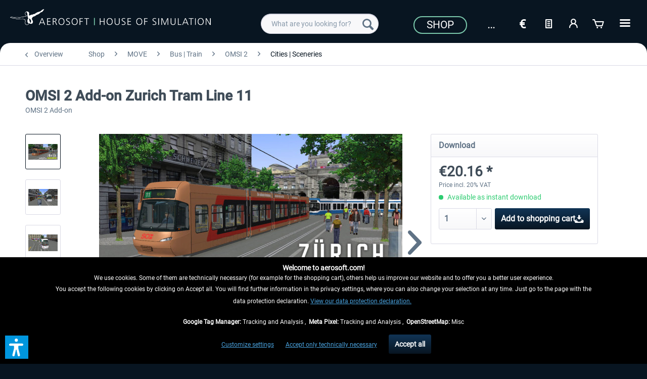

--- FILE ---
content_type: text/html; charset=UTF-8
request_url: https://www.aerosoft.com/en/shop/move/bus-train/omsi-2/cities-sceneries/4293/omsi-2-add-on-zurich-tram-line-11
body_size: 24872
content:
<!DOCTYPE html> <html class="no-js" lang="en_GB" itemscope="itemscope" itemtype="https://schema.org/WebPage"> <head> <meta charset="utf-8"> <meta name="author" content="" /> <meta name="robots" content="index,follow" /> <meta name="revisit-after" content="7 days" /> <meta name="keywords" content="OMSI 2 Add-on Zürich Tram Linie 11,OMSI 2 Add-on Zurich Tram Line 11,mailsoft,simgames,omsi 2 tram,omnibus,omsi,bus simulation,omsi zurich tram" /> <meta name="description" content="Welcome to Zurich!Although not officially the capital and government headquarters, Zurich is the cultural, financial and tourist center of Swiss. Hav…" /> <meta property="og:type" content="product" /> <meta property="og:site_name" content="Aerosoft Shop" /> <meta property="og:url" content="https://www.aerosoft.com/en/shop/move/bus-train/omsi-2/cities-sceneries/4293/omsi-2-add-on-zurich-tram-line-11" /> <meta property="og:title" content="OMSI 2 Add-on Zurich Tram Line 11" /> <meta property="og:description" content="Welcome to Zurich! Although not officially the capital and government headquarters, Zurich is the cultural, financial and tourist center of Swiss.…" /> <meta property="og:image" content="https://www.aerosoft.com/media/image/21/21/a7/OMSI2-Tram-Zurich-Line-11.jpg" /> <meta property="product:brand" content="Mailsoft" /> <meta property="product:price" content="20,16" /> <meta property="product:product_link" content="https://www.aerosoft.com/en/shop/move/bus-train/omsi-2/cities-sceneries/4293/omsi-2-add-on-zurich-tram-line-11" /> <meta name="twitter:card" content="product" /> <meta name="twitter:site" content="Aerosoft Shop" /> <meta name="twitter:title" content="OMSI 2 Add-on Zurich Tram Line 11" /> <meta name="twitter:description" content="Welcome to Zurich! Although not officially the capital and government headquarters, Zurich is the cultural, financial and tourist center of Swiss.…" /> <meta name="twitter:image" content="https://www.aerosoft.com/media/image/21/21/a7/OMSI2-Tram-Zurich-Line-11.jpg" /> <meta itemprop="copyrightHolder" content="Aerosoft Shop" /> <meta itemprop="copyrightYear" content="2020" /> <meta itemprop="isFamilyFriendly" content="True" /> <meta itemprop="image" content="https://www.aerosoft.com/media/image/4e/e9/53/aerosoft-logo-claims.png" /> <meta name="viewport" content="width=device-width, initial-scale=1.0"> <meta name="mobile-web-app-capable" content="yes"> <meta name="apple-mobile-web-app-title" content="Aerosoft Shop"> <meta name="apple-mobile-web-app-capable" content="yes"> <meta name="apple-mobile-web-app-status-bar-style" content="default"> <link rel="alternate" hreflang="de-DE" href="https://www.aerosoft.com/de/shop/move/bus-bahn/omsi-2/staedte-szenerien/4293/omsi-2-add-on-zuerich-tram-linie-11" /> <link rel="alternate" hreflang="en-GB" href="https://www.aerosoft.com/en/shop/move/bus-train/omsi-2/cities-sceneries/4293/omsi-2-add-on-zurich-tram-line-11" /> <link rel="alternate" hreflang="es-ES" href="https://www.aerosoft.com/es/tienda/move/autobus-tren/omsi-2/cities-sceneries/4293/omsi-2-add-on-zurich-tram-line-11" /> <link rel="alternate" hreflang="fr-FR" href="https://www.aerosoft.com/fr/boutique/move/autobus-train/omsi-2/cities-sceneries/4293/omsi-2-add-on-zurich-tram-line-11" /> <link rel="alternate" hreflang="it-IT" href="https://www.aerosoft.com/it/negozio/move/autobus-treno/omsi-2/cities-sceneries/4293/omsi-2-add-on-zurich-tram-line-11" /> <link rel="apple-touch-icon-precomposed" href="https://www.aerosoft.com/media/image/d0/07/47/as_apple-icon-180x180.png"> <link rel="shortcut icon" href="https://www.aerosoft.com/media/unknown/8b/0f/57/as-favicon.ico"> <meta name="msapplication-navbutton-color" content="#081521" /> <meta name="application-name" content="Aerosoft Shop" /> <meta name="msapplication-starturl" content="https://www.aerosoft.com/en/" /> <meta name="msapplication-window" content="width=1024;height=768" /> <meta name="msapplication-TileImage" content="https://www.aerosoft.com/media/image/05/a6/f5/as_ms-icon-150x150.png"> <meta name="msapplication-TileColor" content="#081521"> <meta name="theme-color" content="#081521" /> <link rel="canonical" href="https://www.aerosoft.com/en/shop/move/bus-train/omsi-2/cities-sceneries/4293/omsi-2-add-on-zurich-tram-line-11" /> <title itemprop="name">OMSI 2 Add-on Zurich Tram Line 11 | Aerosoft Shop</title> <link href="/web/cache/1768300325_026d16d8fe56cd28b075aa5f13016335.css" media="all" rel="stylesheet" type="text/css" /> <script>
var mndCookieExpireDays = '31';
var mndCookieGACode = '';
var mndCookieGAOptIn = 'true';
var mndCookieShowPrivacySettingsLink = 'true';
var mndCookieShowPrivacySettingsLinkText = 'Customize settings';
var mndCookiePixelInstalled = '';
var mndCookieVersion = '1';
var mndCookiePrivacyLink = 'shopware.php?sViewport=custom&sCustom=189';
var mndCookieImprintLink = '/impressum';
var mndCookieReloadPage = 'true';
var mndCookieReloadAddUtm = 'false';
var mndCookieCustomTrackingCookiesJSON = JSON.parse(JSON.stringify([{"Name":"Google Tag Manager","Cookie":"googletag-is-active","Setting":"Opt-In","description":"","type":"mndCookieTypeTracking"},{"Name":"Meta Pixel","Cookie":"fbpixel-is-active","Setting":"Opt-In","description":"","type":"mndCookieTypeTracking"},{"Name":"OpenStreetMap","Cookie":"streetmaps-is-active","Setting":"Opt-In","description":"","type":"mndCookieTypeElse"}]));
var mndCookieHideCloseButton = 'true';
var mndIsSecureShop = true;
// Simple function to read cookies
function mndGetTrackingCookie(name) {
var nameEQ = name + "=";
var ca = document.cookie.split(';');
for(var i=0;i < ca.length;i++) {
var c = ca[i];
while (c.charAt(0)==' ') c = c.substring(1,c.length);
if (c.indexOf(nameEQ) == 0) return c.substring(nameEQ.length,c.length);
}
return null;
}
// Custom JS function from plugin config
var mndCustomJs = function() {
}
// Set GA cookie and window attribute
if (mndCookieGACode !== '') {
var mndCookieGACodeArray = mndCookieGACode.split(',');
if(mndCookieGAOptIn === 'true' && mndGetTrackingCookie('mnd-ga-opted-in') !== 'true') {
mndCookieGACodeArray.forEach(function(el, index, array){
var gaProperty = mndCookieGACodeArray[index];
var disableStr = 'ga-disable-' + gaProperty;
if (mndIsSecureShop !== undefined && mndIsSecureShop === true) {
document.cookie = disableStr + '=true; expires=Thu, 31 Dec 2118 23:59:59 UTC; path=/; secure';
} else {
document.cookie = disableStr + '=true; expires=Thu, 31 Dec 2118 23:59:59 UTC; path=/;';
}
window[disableStr] = true;
});
} else {
mndCookieGACodeArray.forEach(function(el, index, array){
var gaProperty = mndCookieGACodeArray[index];
var disableStr = 'ga-disable-' + gaProperty;
if (mndGetTrackingCookie(disableStr) === 'true') {
window[disableStr] = true;
}
});
}
}
// Set data layer attributes
window.dataLayer = window.dataLayer || [];
// Check custom tracking codes and set data layers
for(var i = 0; i < mndCookieCustomTrackingCookiesJSON.length; i++) {
var obj = mndCookieCustomTrackingCookiesJSON[i];
if(obj.Name != '' && obj.Cookie != '') {
if(obj.Setting === 'Opt-In' && mndGetTrackingCookie(obj.Cookie) !== 'true') {
if (mndIsSecureShop !== undefined && mndIsSecureShop === true) {
document.cookie = obj.Cookie+'=false; expires=Thu, 31 Dec 2118 23:59:59 UTC; path=/; secure';
} else {
document.cookie = obj.Cookie+'=false; expires=Thu, 31 Dec 2118 23:59:59 UTC; path=/;';
}
}
if(obj.Setting === 'Opt-Out' && mndGetTrackingCookie(obj.Cookie) != 'false') {
if (mndIsSecureShop !== undefined && mndIsSecureShop === true) {
document.cookie = obj.Cookie+'=true; expires=Thu, 31 Dec 2118 23:59:59 UTC; path=/; secure';
} else {
document.cookie = obj.Cookie+'=true; expires=Thu, 31 Dec 2118 23:59:59 UTC; path=/;';
}
}
}
if(obj.Cookie != '') {
var layerName = obj.Cookie;
arr = [];
if(mndGetTrackingCookie(obj.Cookie) === 'true') {
arr[layerName] = 'active';
window.dataLayer.push(arr);
} else {
arr[layerName] = 'inactive';
window.dataLayer.push(arr);
}
}
}
</script>  <script type="text/javascript" src="https://widget.trustpilot.com/bootstrap/v5/tp.widget.bootstrap.min.js" async></script>   <script>
if(mndGetTrackingCookie('fbpixel-is-active') == 'true') {
var tag = document.createElement('script');
var script = '!function (f, b, e, v, n, t, s){' +
'if (f.fbq)' +
'return;n = f.fbq = function () {' +
'n.callMethod ?' +
'n.callMethod.apply(n, arguments) : n.queue.push(arguments)};' +
'if (!f._fbq)' +
'f._fbq = n;n.push = n;n.loaded = !0;n.version = "2.0";' +
'n.queue = [];t = b.createElement(e);t.async = !0;' +
't.src = v;s = b.getElementsByTagName(e)[0];' +
's.parentNode.insertBefore(t, s)}' +
'(window, document, "script", "https://connect.facebook.net/en_US/fbevents.js");fbq("init", "528714644185709");' +
'fbq("track", "PageView");';
tag.append(script);
document.addEventListener('DOMContentLoaded', function (event) {
var dontTrackObject = document.querySelectorAll('[data-fbpixel]')[0];
if (dontTrackObject != null) {
dontTrackObject.addEventListener('click', function (e) {
e.preventDefault();
localStorage.setItem('DontTrackMe', true);
alert('Das Tracking für Facebook Remarketing wurde deaktiviert!');
});
}
if (localStorage.getItem('DontTrackMe') == null) {
document.body.append(tag);
}
});
}
</script>  <script> if(mndGetTrackingCookie('googletag-is-active') == 'true') { document.write('<script async src="https://www.googletagmanager.com/gtag/js?id=G-C2BNFGSRPJ"></' + 'script>');
window.dataLayer = window.dataLayer || [];
function gtag(){dataLayer.push(arguments);}
gtag('js', new Date());
gtag('config', 'G-C2BNFGSRPJ');
}
</script> <script>var dv_accessibility_options = {"language":"en","standardToolPosition":6,"openToolKey":"ctrlQ","filters":{"height":"","displayBlock":".cart--amount,.cart--display,.cart--quantity","lineHeight":".account--display,.filter-panel--title,.navigation--signin-btn,.cart--amount,.cookie-permission--decline-button,.cookie-permission--configure-button,.cart--display","wrapInput":".main-search--form"},"enabledModules":{"keyboardNav":"1","contrast":"1","highlightLinks":"1","biggerText":"1","textSpacing":"1","legibleFonts":"1","bigCursor":"1","readingGuide":"1","tooltips":"1","pauseAnimations":"1"},"enableResetButton":"1","enablePageStructureButton":"1","enablePositionButton":"1","moduleKeyboardNav":{"frameColor":"#ff0000"},"moduleContrast":{"useInverseColors":"1","useDarkContrast":"1","useLightContrast":"1","useDesaturate":"1"},"moduleHighlightLinks":{"color":"#ffff00","background":"#00d1113a","highlightColor":"#000000"},"moduleLegibleFonts":["dvaccess-legible-fonts","dvaccess-legible-fonts-1"],"moduleBigCursor":{"imageURL":"[data-uri]"},"moduleReadingGuide":{"color":"#ff0000","background":"#000000","readingGuideColor":"#ff0000"},"snippets":{"copyright":"powered by <a href=https://designverign.de target=_blank rel=noopener title=designverign>designverign</a>","app.toggle.label":"Toggle Accessibility Tool","menu.title":"Accessibility support tools","menu.button.move":"Move icon","menu.button.page-structure":"Page Structure","menu.button.reset":"Reset","menu.header.headers":"Headers","menu.header.landmarks":"Landmarks","menu.header.links":"Links","menu.position.left-top":"left top","menu.position.left-center":"left center","menu.position.left-bottom":"left bottom","menu.position.right-top":"right top","menu.position.right-center":"right center","menu.position.right-bottom":"right bottom","menu.position.center-top":"center top","menu.position.center-bottom":"center bottom","module.button.bigger-text":"Bigger Text","module.button.bigger-text.0":"Bigger Text","module.button.bigger-text.1":"Bigger Text","module.button.bigger-text.2":"Bigger Text","module.button.bigger-text.3":"Bigger Text","module.button.cursor":"Cursor","module.button.cursor.0":"Big Cursor","module.button.contrast":"Contrast +","module.button.contrast.0":"Invert Colors","module.button.contrast.1":"Dark Contrast","module.button.contrast.2":"Light Contrast","module.button.contrast.3":"Desaturate","module.button.highlight-links":"Highlight Links","module.button.keyboard-nav":"Navigation by tab-key","module.button.legible-fonts":"Font","module.button.legible-fonts.0":"Legible font","module.button.legible-fonts.1":"Dyslexia friendly","module.button.pause-animations":"Pause Animations","module.button.pause-animations.0":"Play Animations","module.button.reading-guide":"Reading-Guide","module.button.reading-guide.0":"Reading-Guide","module.button.reading-guide.1":"Reading-Guide","module.button.reading-guide.modal-title":"Hint","module.button.reading-guide.modal-text":"Tap the screen briefly to align the reading guide.","module.button.reading-guide.modal-button-text":"Got it","module.button.text-spacing":"Text Spacing","module.button.text-spacing.0":"Light Spacing","module.button.text-spacing.1":"Moderate Spacing","module.button.text-spacing.2":"Heavy Spacing","module.button.tooltips":"Additional description"},"reloadOnXHR":false};</script> <link href="/custom/plugins/VerignDvAccessibility/Resources/public/css/dvaccess.min.css" media="all" rel="stylesheet" type="text/css" /> <link href="/custom/plugins/VerignDvAccessibility/Resources/public/css/shopwareaccess.css" media="all" rel="stylesheet" type="text/css" /> </head> <body class="is--ctl-detail is--act-index" > <div class="page-wrap"> <noscript class="noscript-main"> <div class="alert is--warning"> <div class="alert--icon"> <i class="icon--element icon--warning"></i> </div> <div class="alert--content"> To be able to use Aerosoft&#x20;Shop in full range, we recommend activating Javascript in your browser. </div> </div> </noscript> <header class="header-main"> <div class="container header--navigation"> <div class="logo-main block-group" role="banner"> <div> <div class="logo--shop block"> <a class="logo--link" href="https://www.aerosoft.com/en/" title="Aerosoft Shop - Switch to homepage"> <picture> <source srcset="https://www.aerosoft.com/media/image/4e/e9/53/aerosoft-logo-claims.png" media="(min-width: 78.75em)"> <source srcset="https://www.aerosoft.com/media/image/4e/e9/53/aerosoft-logo-claims.png" media="(min-width: 64em)"> <source srcset="https://www.aerosoft.com/media/image/4e/e9/53/aerosoft-logo-claims.png" media="(min-width: 48em)"> <img srcset="https://www.aerosoft.com/media/image/e3/41/10/aerosoft-logo-claims3eKdl2LstzoIA.png" alt="Aerosoft Shop - Switch to homepage" /> </picture> </a> </div> </div> </div> <nav class="shop--navigation block-group"> <ul class="navigation--list block-group" role="menubar"> <li class="navigation--entry entry--menu-left" role="menuitem"> <a class="entry--link entry--trigger btn is--icon-left" href="#offcanvas--left" data-offcanvas="true" data-offCanvasSelector=".sidebar-main" aria-label=""> <i class="icon--menu"></i> </a> </li> <li class="navigation--entry entry--search" role="menuitem" data-search="true" aria-haspopup="true" data-minLength="3"> <a class="btn entry--link entry--trigger" href="#show-hide--search" title="Show / close search" aria-label="Show / close search"> <i class="icon--search"></i> <span class="search--display">Search</span> </a> <form action="/en/search" method="get" class="main-search--form"> <input type="search" name="sSearch" class="main-search--field" autocomplete="off" autocapitalize="off" placeholder="What are you looking for?" maxlength="40" /> <button type="submit" class="main-search--button" aria-label="Search"> <i class="icon--search"></i> <span class="main-search--text">Search</span> </button> <div class="form--ajax-loader">&nbsp;</div> </form> <div class="main-search--results"></div> </li> <li class="navigation--entry entry--notepad" role="menuitem"> <a href="https://www.aerosoft.com/en/note" title="Wish list" class="btn"> <i class="icon--text"></i> </a> </li> <li class="navigation--entry entry--account" role="menuitem" data-offcanvas="true" data-offCanvasSelector=".account--dropdown-navigation"> <a href="https://www.aerosoft.com/en/account" title="My account" aria-label="My account" class="btn is--icon-left entry--link account--link"> <i class="icon--account"></i> <span class="account--display"> My account </span> </a> </li> <li class="navigation--entry entry--cart" role="menuitem"> <a class="btn is--icon-left cart--link" href="https://www.aerosoft.com/en/checkout/cart" title="Shopping cart" aria-label="Shopping cart"> <span class="cart--display"> Shopping cart </span> <span class="badge is--primary is--minimal cart--quantity is--hidden">0</span> <i class="icon--basket"></i> <span class="cart--amount"> &euro;0.00 * </span> </a> <div class="ajax-loader">&nbsp;</div> </li> </ul> </nav> <div id="scroll-up"> <a href="#"><i class="icon--arrow-up"></i><br> </a> </div> <div class="logo--right"> <div class="top-bar"> <div style="background: #081521; min-height: 33px; padding-top: 5px;"> <nav class="top-bar--navigation" role="menubar"> <div class="navigation--entry"> <a href="https://www.aerosoft.com/en/shop/"><button class="as--button-topbar">Shop</button></a> </div> <div class="navigation--entry"> <form method="post" class="language--form"> <div class="navigation--entry entry--notepad" role="menuitem"> <select name="__shop" class="as_btn--language--switch" data-auto-submit="true" title="Language"> <option value="1" > De </option> <option value="2" selected="selected"> En </option> <option value="5" > Es </option> <option value="6" > Fr </option> <option value="9" > It </option> </select> </div> <input type="hidden" name="__redirect" value="1"> </form> </div> <div class="navigation--entry entry--notepad" role="menuitem"> <select onChange="window.location.href=this.value" class="btn" title="Currency change"> <option data-content="<i class='icon--text'></i> aria-hidden='true'></i>Option1" value="//www.aerosoft.com/en">€</option> <option value="//www.aerosoft.com/us" >$</option> </select> </div> <li class="navigation--entry entry--notepad" role="menuitem"> <a href="https://www.aerosoft.com/en/note" title="Wish list" class="btn"> <i class="icon--text"></i> </a> </li> <li class="navigation--entry entry--account" role="menuitem" data-offcanvas="true" data-offCanvasSelector=".account--dropdown-navigation"> <a href="https://www.aerosoft.com/en/account" title="My account" aria-label="My account" class="btn is--icon-left entry--link account--link"> <i class="icon--account"></i> <span class="account--display"> My account </span> </a> </li> <li class="navigation--entry entry--cart" role="menuitem"> <a class="btn is--icon-left cart--link" href="https://www.aerosoft.com/en/checkout/cart" title="Shopping cart" aria-label="Shopping cart"> <span class="cart--display"> Shopping cart </span> <span class="badge is--primary is--minimal cart--quantity is--hidden">0</span> <i class="icon--basket"></i> <span class="cart--amount"> &euro;0.00 * </span> </a> <div class="ajax-loader">&nbsp;</div> </li> <div class="as-dropdown"> <div class="navigation--entry"> <a href="#" class="btn"> <i class="icon--list3"></i> </a> </div> <div class="as-dropdown-content"> <ul class="advanced-menu menu--list menu--level-0 columns--1" style="width: 100%;"> <li class="menu--list-item item--level-0 is--active" role="menuitem"> <a class="menu--list-item-link is--active" href="https://www.aerosoft.com/en/shop/" title="Shop" aria-label="Shop" itemprop="url"> <span itemprop="name">Shop</span> </a> </li> <li class="menu--list-item item--level-0" role="menuitem"> <a class="menu--list-item-link" href="https://www.aerosoft.com/en/company" title="Company" aria-label="Company" itemprop="url"> <span itemprop="name">Company</span> </a> </li> <li class="menu--list-item item--level-0" role="menuitem"> <a class="menu--list-item-link" href="https://www.gamespress.com/Aerosoft" title="Press" aria-label="Press" itemprop="url" target="_blank" rel="nofollow noopener"> <span itemprop="name">Press</span> </a> </li> <li class="menu--list-item item--level-0" role="menuitem"> <a class="menu--list-item-link" href="https://www.aerosoft.com/en/contact" title="Contact" aria-label="Contact" itemprop="url"> <span itemprop="name">Contact</span> </a> </li> </ul> </div> </div> </nav> </div> </div> </div> <div class="container--ajax-cart" data-collapse-cart="true" data-displayMode="offcanvas"></div> </div> </header> <section class="content-main container block-group"> <nav class="content--breadcrumb block"> <a class="breadcrumb--button breadcrumb--link" href="https://www.aerosoft.com/en/shop/move/bus-train/omsi-2/cities-sceneries/" title="Overview"> <i class="icon--arrow-left"></i> <span class="breadcrumb--title">Overview</span> </a> <ul class="breadcrumb--list" role="menu" itemscope itemtype="https://schema.org/BreadcrumbList"> <li role="menuitem" class="breadcrumb--entry" itemprop="itemListElement" itemscope itemtype="https://schema.org/ListItem"> <a class="breadcrumb--link" href="https://www.aerosoft.com/en/shop/" title="Shop" itemprop="item"> <link itemprop="url" href="https://www.aerosoft.com/en/shop/" /> <span class="breadcrumb--title" itemprop="name">Shop</span> </a> <meta itemprop="position" content="0" /> </li> <li role="none" class="breadcrumb--separator"> <i class="icon--arrow-right"></i> </li> <li role="menuitem" class="breadcrumb--entry" itemprop="itemListElement" itemscope itemtype="https://schema.org/ListItem"> <a class="breadcrumb--link" href="https://www.aerosoft.com/en/shop/move/" title="MOVE" itemprop="item"> <link itemprop="url" href="https://www.aerosoft.com/en/shop/move/" /> <span class="breadcrumb--title" itemprop="name">MOVE</span> </a> <meta itemprop="position" content="1" /> </li> <li role="none" class="breadcrumb--separator"> <i class="icon--arrow-right"></i> </li> <li role="menuitem" class="breadcrumb--entry" itemprop="itemListElement" itemscope itemtype="https://schema.org/ListItem"> <a class="breadcrumb--link" href="https://www.aerosoft.com/en/shop/move/bus-train/" title="Bus | Train" itemprop="item"> <link itemprop="url" href="https://www.aerosoft.com/en/shop/move/bus-train/" /> <span class="breadcrumb--title" itemprop="name">Bus | Train</span> </a> <meta itemprop="position" content="2" /> </li> <li role="none" class="breadcrumb--separator"> <i class="icon--arrow-right"></i> </li> <li role="menuitem" class="breadcrumb--entry" itemprop="itemListElement" itemscope itemtype="https://schema.org/ListItem"> <a class="breadcrumb--link" href="https://www.aerosoft.com/en/shop/move/bus-train/omsi-2/" title="OMSI 2" itemprop="item"> <link itemprop="url" href="https://www.aerosoft.com/en/shop/move/bus-train/omsi-2/" /> <span class="breadcrumb--title" itemprop="name">OMSI 2</span> </a> <meta itemprop="position" content="3" /> </li> <li role="none" class="breadcrumb--separator"> <i class="icon--arrow-right"></i> </li> <li role="menuitem" class="breadcrumb--entry is--active" itemprop="itemListElement" itemscope itemtype="https://schema.org/ListItem"> <a class="breadcrumb--link" href="https://www.aerosoft.com/en/shop/move/bus-train/omsi-2/cities-sceneries/" title="Cities | Sceneries" itemprop="item"> <link itemprop="url" href="https://www.aerosoft.com/en/shop/move/bus-train/omsi-2/cities-sceneries/" /> <span class="breadcrumb--title" itemprop="name">Cities | Sceneries</span> </a> <meta itemprop="position" content="4" /> </li> </ul> </nav> <nav class="product--navigation"> <a href="#" class="navigation--link link--prev"> <div class="link--prev-button"> <span class="link--prev-inner">Previous</span> </div> <div class="image--wrapper"> <div class="image--container"></div> </div> </a> <a href="#" class="navigation--link link--next"> <div class="link--next-button"> <span class="link--next-inner">Next</span> </div> <div class="image--wrapper"> <div class="image--container"></div> </div> </a> </nav> <div class="content-main--inner"> <aside class="sidebar-main off-canvas"> <div class="navigation--smartphone"> <ul class="navigation--list "> <li class="navigation--entry entry--close-off-canvas"> <a href="#close-categories-menu" title="Close menu" class="navigation--link"> Close menu <i class="icon--arrow-right"></i> </a> </li> </ul> <div class="mobile--switches"> <div class="navigation--entry"> <form method="post" class="language--form"> <div class="navigation--entry entry--notepad" role="menuitem"> <select name="__shop" class="as_btn--language--switch" data-auto-submit="true" title="Language"> <option value="1" > De </option> <option value="2" selected="selected"> En </option> <option value="5" > Es </option> <option value="6" > Fr </option> <option value="9" > It </option> </select> </div> <input type="hidden" name="__redirect" value="1"> </form> </div> <div class="navigation--entry entry--notepad" role="menuitem"> <select onChange="window.location.href=this.value" class="btn" title="Currency change"> <option data-content="<i class='icon--text'></i> aria-hidden='true'></i>Option1" value="//www.aerosoft.com/en">€</option> <option value="//www.aerosoft.com/us" >$</option> </select> </div> </div> </div> <div class="sidebar--categories-wrapper" data-subcategory-nav="true" data-mainCategoryId="4" data-categoryId="1553" data-fetchUrl="/en/widgets/listing/getCategory/categoryId/1553"> <div class="categories--headline navigation--headline"> Categories </div> <div class="sidebar--categories-navigation"> <ul class="sidebar--navigation categories--navigation navigation--list is--drop-down is--level0 is--rounded" role="menu"> <li class="navigation--entry is--active has--sub-categories has--sub-children" role="menuitem"> <a class="navigation--link is--active has--sub-categories link--go-forward" href="https://www.aerosoft.com/en/shop/" data-categoryId="2149" data-fetchUrl="/en/widgets/listing/getCategory/categoryId/2149" title="Shop"> Shop <span class="is--icon-right"> <i class="icon--arrow-right"></i> </span> </a> <ul class="sidebar--navigation categories--navigation navigation--list is--level1 is--rounded" role="menu"> <li class="navigation--entry has--sub-children" role="menuitem"> <a class="navigation--link link--go-forward" href="https://www.aerosoft.com/en/shop/flight/" data-categoryId="2346" data-fetchUrl="/en/widgets/listing/getCategory/categoryId/2346" title="FLIGHT"> FLIGHT <span class="is--icon-right"> <i class="icon--arrow-right"></i> </span> </a> </li> <li class="navigation--entry is--active has--sub-categories has--sub-children" role="menuitem"> <a class="navigation--link is--active has--sub-categories link--go-forward" href="https://www.aerosoft.com/en/shop/move/" data-categoryId="2347" data-fetchUrl="/en/widgets/listing/getCategory/categoryId/2347" title="MOVE"> MOVE <span class="is--icon-right"> <i class="icon--arrow-right"></i> </span> </a> <ul class="sidebar--navigation categories--navigation navigation--list is--level2 navigation--level-high is--rounded" role="menu"> <li class="navigation--entry" role="menuitem"> <a class="navigation--link" href="https://www.aerosoft.com/en/shop/move/news/" data-categoryId="2359" data-fetchUrl="/en/widgets/listing/getCategory/categoryId/2359" title="News"> News </a> </li> <li class="navigation--entry is--active has--sub-categories has--sub-children" role="menuitem"> <a class="navigation--link is--active has--sub-categories link--go-forward" href="https://www.aerosoft.com/en/shop/move/bus-train/" data-categoryId="2208" data-fetchUrl="/en/widgets/listing/getCategory/categoryId/2208" title="Bus | Train"> Bus | Train <span class="is--icon-right"> <i class="icon--arrow-right"></i> </span> </a> <ul class="sidebar--navigation categories--navigation navigation--list is--level3 navigation--level-high is--rounded" role="menu"> <li class="navigation--entry" role="menuitem"> <a class="navigation--link" href="https://www.aerosoft.com/en/shop/move/bus-train/news/" data-categoryId="2241" data-fetchUrl="/en/widgets/listing/getCategory/categoryId/2241" title="News"> <i class="icon--info2"></i> News </a> </li> <li class="navigation--entry" role="menuitem"> <a class="navigation--link" href="https://www.aerosoft.com/en/shop/move/bus-train/simulators/" data-categoryId="324" data-fetchUrl="/en/widgets/listing/getCategory/categoryId/324" title="Simulators"> Simulators </a> </li> <li class="navigation--entry" role="menuitem"> <a class="navigation--link" href="https://www.aerosoft.com/en/shop/move/bus-train/fernbus-tourist-bus/" data-categoryId="1141" data-fetchUrl="/en/widgets/listing/getCategory/categoryId/1141" title="Fernbus | Tourist Bus"> Fernbus | Tourist Bus </a> </li> <li class="navigation--entry is--active has--sub-categories has--sub-children" role="menuitem"> <a class="navigation--link is--active has--sub-categories link--go-forward" href="https://www.aerosoft.com/en/shop/move/bus-train/omsi-2/" data-categoryId="1140" data-fetchUrl="/en/widgets/listing/getCategory/categoryId/1140" title="OMSI 2"> OMSI 2 <span class="is--icon-right"> <i class="icon--arrow-right"></i> </span> </a> <ul class="sidebar--navigation categories--navigation navigation--list is--level4 navigation--level-high is--rounded" role="menu"> <li class="navigation--entry" role="menuitem"> <a class="navigation--link" href="https://www.aerosoft.com/en/shop/move/bus-train/omsi-2/buses/" data-categoryId="1552" data-fetchUrl="/en/widgets/listing/getCategory/categoryId/1552" title="Buses"> Buses </a> </li> <li class="navigation--entry is--active" role="menuitem"> <a class="navigation--link is--active" href="https://www.aerosoft.com/en/shop/move/bus-train/omsi-2/cities-sceneries/" data-categoryId="1553" data-fetchUrl="/en/widgets/listing/getCategory/categoryId/1553" title="Cities | Sceneries"> Cities | Sceneries </a> </li> <li class="navigation--entry" role="menuitem"> <a class="navigation--link" href="https://www.aerosoft.com/en/shop/move/bus-train/omsi-2/downloadpacks-tools/" data-categoryId="1554" data-fetchUrl="/en/widgets/listing/getCategory/categoryId/1554" title="Downloadpacks | Tools"> Downloadpacks | Tools </a> </li> <li class="navigation--entry" role="menuitem"> <a class="navigation--link" href="https://forum.aerosoft.com/index.php?/files/category/35-omsi-%E2%80%93-the-bus-simulator/" data-categoryId="1551" data-fetchUrl="/en/widgets/listing/getCategory/categoryId/1551" title="Freeware" rel="nofollow noopener"> Freeware </a> </li> </ul> </li> <li class="navigation--entry" role="menuitem"> <a class="navigation--link" href="https://www.aerosoft.com/en/shop/move/bus-train/the-bus/" data-categoryId="2432" data-fetchUrl="/en/widgets/listing/getCategory/categoryId/2432" title="The Bus"> The Bus </a> </li> <li class="navigation--entry" role="menuitem"> <a class="navigation--link" href="https://www.aerosoft.com/en/shop/move/bus-train/tramsim-subwaysim/" data-categoryId="1742" data-fetchUrl="/en/widgets/listing/getCategory/categoryId/1742" title="TramSim | SubwaySim"> TramSim | SubwaySim </a> </li> <li class="navigation--entry has--sub-children" role="menuitem"> <a class="navigation--link link--go-forward" href="https://www.aerosoft.com/en/shop/move/bus-train/dovetail-games-train-simulator/" data-categoryId="326" data-fetchUrl="/en/widgets/listing/getCategory/categoryId/326" title="Dovetail Games | Train Simulator"> Dovetail Games | Train Simulator <span class="is--icon-right"> <i class="icon--arrow-right"></i> </span> </a> </li> </ul> </li> <li class="navigation--entry" role="menuitem"> <a class="navigation--link" href="https://www.aerosoft.com/en/shop/move/truck-traffic/" data-categoryId="353" data-fetchUrl="/en/widgets/listing/getCategory/categoryId/353" title="Truck | Traffic"> Truck | Traffic </a> </li> <li class="navigation--entry" role="menuitem"> <a class="navigation--link" href="https://www.aerosoft.com/en/shop/move/emergency/" data-categoryId="916" data-fetchUrl="/en/widgets/listing/getCategory/categoryId/916" title="Emergency"> Emergency </a> </li> <li class="navigation--entry" role="menuitem"> <a class="navigation--link" href="https://www.aerosoft.com/en/shop/move/building/" data-categoryId="2252" data-fetchUrl="/en/widgets/listing/getCategory/categoryId/2252" title="Building"> Building </a> </li> <li class="navigation--entry" role="menuitem"> <a class="navigation--link" href="https://www.aerosoft.com/en/shop/move/hardware/" data-categoryId="818" data-fetchUrl="/en/widgets/listing/getCategory/categoryId/818" title="Hardware"> Hardware </a> </li> </ul> </li> <li class="navigation--entry" role="menuitem"> <a class="navigation--link" href="https://www.aerosoft.com/en/shop/gift-vouchers/" data-categoryId="298" data-fetchUrl="/en/widgets/listing/getCategory/categoryId/298" title="Gift vouchers"> Gift vouchers </a> </li> <li class="navigation--entry has--sub-children" role="menuitem"> <a class="navigation--link link--go-forward as_menu_highlight" href="https://www.aerosoft.com/en/shop/sale/" data-categoryId="2210" data-fetchUrl="/en/widgets/listing/getCategory/categoryId/2210" title="Sale"> Sale <span class="is--icon-right"> <i class="icon--arrow-right"></i> </span> </a> </li> </ul> </li> <li class="navigation--entry" role="menuitem"> <a class="navigation--link" href="https://www.aerosoft.com/en/company" data-categoryId="2150" data-fetchUrl="/en/widgets/listing/getCategory/categoryId/2150" title="Company"> Company </a> </li> <li class="navigation--entry" role="menuitem"> <a class="navigation--link" href="https://www.gamespress.com/Aerosoft" data-categoryId="2151" data-fetchUrl="/en/widgets/listing/getCategory/categoryId/2151" title="Press" rel="nofollow noopener"> Press </a> </li> <li class="navigation--entry" role="menuitem"> <a class="navigation--link" href="https://www.aerosoft.com/en/contact" data-categoryId="2152" data-fetchUrl="/en/widgets/listing/getCategory/categoryId/2152" title="Contact"> Contact </a> </li> </ul> </div> <div class="topseller panel has--border is--rounded"> <div class="topseller--title panel--title is--underline"> Top seller </div> <div class="product-slider topseller--content panel--body" data-product-slider="true"> <div class="product-slider--container"> <div class="product-slider--item"> <div class="product--box box--slider" data-page-index="" data-ordernumber="AS16649" data-category-id="1553"> <div class="box--content is--rounded"> <div class="product--badges"> <div class="product--badge badge--esd"> <i class="icon--download"></i> </div> </div> <div class="product--info"> <a href="https://www.aerosoft.com/en/shop/move/bus-train/omsi-2/cities-sceneries/4589/omsi-2-add-on-thueringer-wald" title="OMSI 2 Add-on Thüringer Wald" class="product--image" > <span class="image--element"> <span class="image--media"> <img srcset="https://www.aerosoft.com/media/image/c5/58/76/OMSI2-Thueringer-Wald_200x200.jpg" alt="OMSI 2 Add-on Thüringer Wald" data-extension="jpg" title="OMSI 2 Add-on Thüringer Wald" /> </span> </span> </a> <a href="https://www.aerosoft.com/en/shop/move/bus-train/omsi-2/cities-sceneries/4589/omsi-2-add-on-thueringer-wald" class="product--title" title="OMSI 2 Add-on Thüringer Wald"> OMSI 2 Add-on Thüringer Wald </a> <div style="overflow: hidden; min-height: 18px;"> </div> <div class="product--price-info"> <div class="price--unit" title="Content"> </div> <div class="product--price"> <span class="price--default is--nowrap"> <i class="icon--download"></i>&nbsp; &euro;30.24 * </span> </div> </div> </div> </div> </div> </div> <div class="product-slider--item"> <div class="product--box box--slider" data-page-index="" data-ordernumber="AS16205" data-category-id="1553"> <div class="box--content is--rounded"> <div class="product--badges"> <div class="product--badge badge--esd"> <i class="icon--download"></i> </div> </div> <div class="product--info"> <a href="https://www.aerosoft.com/en/shop/move/bus-train/omsi-2/cities-sceneries/4205/omsi-2-add-on-berlin-line-300" title="OMSI 2 Add-on Berlin Line 300" class="product--image" > <span class="image--element"> <span class="image--media"> <img srcset="https://www.aerosoft.com/media/image/d4/9b/49/OMSI2-Berlin-Linie-300Rx4eZfQ0rF0Xm_200x200.jpg" alt="OMSI 2 Add-on Berlin Line 300" data-extension="jpg" title="OMSI 2 Add-on Berlin Line 300" /> </span> </span> </a> <a href="https://www.aerosoft.com/en/shop/move/bus-train/omsi-2/cities-sceneries/4205/omsi-2-add-on-berlin-line-300" class="product--title" title="OMSI 2 Add-on Berlin Line 300"> OMSI 2 Add-on Berlin Line 300 </a> <div style="overflow: hidden; min-height: 18px;"> </div> <div class="product--price-info"> <div class="price--unit" title="Content"> </div> <div class="product--price"> <span class="price--default is--nowrap"> <i class="icon--download"></i>&nbsp; &euro;20.12 * </span> </div> </div> </div> </div> </div> </div> <div class="product-slider--item"> <div class="product--box box--slider" data-page-index="" data-ordernumber="AS15066" data-category-id="1553"> <div class="box--content is--rounded"> <div class="product--badges"> <div class="product--badge badge--esd"> <i class="icon--download"></i> </div> </div> <div class="product--info"> <a href="https://www.aerosoft.com/en/shop/move/bus-train/omsi-2/cities-sceneries/3132/omsi-2-add-on-berlin-x10" title="OMSI 2 Add-on Berlin X10" class="product--image" > <span class="image--element"> <span class="image--media"> <img srcset="https://www.aerosoft.com/media/image/1c/6b/c3/omsi_berlin_x10_200x200.jpg" alt="OMSI 2 Add-on Berlin X10" data-extension="jpg" title="OMSI 2 Add-on Berlin X10" /> </span> </span> </a> <a href="https://www.aerosoft.com/en/shop/move/bus-train/omsi-2/cities-sceneries/3132/omsi-2-add-on-berlin-x10" class="product--title" title="OMSI 2 Add-on Berlin X10"> OMSI 2 Add-on Berlin X10 </a> <div style="overflow: hidden; min-height: 18px;"> </div> <div class="product--price-info"> <div class="price--unit" title="Content"> </div> <div class="product--price"> <span class="price--default is--nowrap"> <i class="icon--download"></i>&nbsp; &euro;25.16 * </span> </div> </div> </div> </div> </div> </div> <div class="product-slider--item"> <div class="product--box box--slider" data-page-index="" data-ordernumber="AS15211" data-category-id="1553"> <div class="box--content is--rounded"> <div class="product--badges"> <div class="product--badge badge--esd"> <i class="icon--download"></i> </div> </div> <div class="product--info"> <a href="https://www.aerosoft.com/en/shop/move/bus-train/omsi-2/cities-sceneries/3278/omsi-2-add-on-omninavigation" title="OMSI 2 Add-on OmniNavigation" class="product--image" > <span class="image--element"> <span class="image--media"> <img srcset="https://www.aerosoft.com/media/image/57/10/a1/OMSI2-OmniNavigation5fca193384265_200x200.jpg" alt="OMSI 2 Add-on OmniNavigation" data-extension="jpg" title="OMSI 2 Add-on OmniNavigation" /> </span> </span> </a> <a href="https://www.aerosoft.com/en/shop/move/bus-train/omsi-2/cities-sceneries/3278/omsi-2-add-on-omninavigation" class="product--title" title="OMSI 2 Add-on OmniNavigation"> OMSI 2 Add-on OmniNavigation </a> <div style="overflow: hidden; min-height: 18px;"> </div> <div class="product--price-info"> <div class="price--unit" title="Content"> </div> <div class="product--price"> <span class="price--default is--nowrap"> <i class="icon--download"></i>&nbsp; &euro;10.03 * </span> </div> </div> </div> </div> </div> </div> <div class="product-slider--item"> <div class="product--box box--slider" data-page-index="" data-ordernumber="AS13666" data-category-id="1553"> <div class="box--content is--rounded"> <div class="product--badges"> <div class="product--badge badge--esd"> <i class="icon--download"></i> </div> </div> <div class="product--info"> <a href="https://www.aerosoft.com/en/shop/move/bus-train/omsi-2/cities-sceneries/2089/omsi-2-add-on-hafencity-hamburg-modern" title="OMSI 2 Add-on HafenCity - Hamburg modern" class="product--image" > <span class="image--element"> <span class="image--media"> <img srcset="https://www.aerosoft.com/media/image/7b/55/bc/omsi2-hafencity-hamburg-modern5b713fc65721c_200x200.jpg" alt="OMSI 2 Add-on HafenCity - Hamburg modern" data-extension="jpg" title="OMSI 2 Add-on HafenCity - Hamburg modern" /> </span> </span> </a> <a href="https://www.aerosoft.com/en/shop/move/bus-train/omsi-2/cities-sceneries/2089/omsi-2-add-on-hafencity-hamburg-modern" class="product--title" title="OMSI 2 Add-on HafenCity - Hamburg modern"> OMSI 2 Add-on HafenCity - Hamburg modern </a> <div style="overflow: hidden; min-height: 18px;"> </div> <div class="product--price-info"> <div class="price--unit" title="Content"> </div> <div class="product--price"> <span class="price--default is--nowrap"> <i class="icon--download"></i>&nbsp; &euro;20.12 * </span> </div> </div> </div> </div> </div> </div> <div class="product-slider--item"> <div class="product--box box--slider" data-page-index="" data-ordernumber="AS14334" data-category-id="1553"> <div class="box--content is--rounded"> <div class="product--badges"> <div class="product--badge badge--esd"> <i class="icon--download"></i> </div> </div> <div class="product--info"> <a href="https://www.aerosoft.com/en/shop/move/bus-train/omsi-2/cities-sceneries/2736/omsi-2-add-on-munich-city" title="OMSI 2 Add-on Munich City" class="product--image" > <span class="image--element"> <span class="image--media"> <img srcset="https://www.aerosoft.com/media/image/af/f9/d0/OMSI2-Addon-Munich-City5d372057c21ee_200x200.jpg" alt="OMSI 2 Add-on Munich City" data-extension="jpg" title="OMSI 2 Add-on Munich City" /> </span> </span> </a> <a href="https://www.aerosoft.com/en/shop/move/bus-train/omsi-2/cities-sceneries/2736/omsi-2-add-on-munich-city" class="product--title" title="OMSI 2 Add-on Munich City"> OMSI 2 Add-on Munich City </a> <div style="overflow: hidden; min-height: 18px;"> </div> <div class="product--price-info"> <div class="price--unit" title="Content"> </div> <div class="product--price"> <span class="price--default is--nowrap"> <i class="icon--download"></i>&nbsp; &euro;25.16 * </span> </div> </div> </div> </div> </div> </div> <div class="product-slider--item"> <div class="product--box box--slider" data-page-index="" data-ordernumber="AS14482" data-category-id="1553"> <div class="box--content is--rounded"> <div class="product--badges"> <div class="product--badge badge--esd"> <i class="icon--download"></i> </div> </div> <div class="product--info"> <a href="https://www.aerosoft.com/en/shop/move/bus-train/omsi-2/cities-sceneries/2797/omsi-2-add-on-cologne" title="OMSI 2 Add-on Cologne" class="product--image" > <span class="image--element"> <span class="image--media"> <img srcset="https://www.aerosoft.com/media/image/3a/22/16/OMSI2-Addon-Koeln5d9b1853705b9_200x200.jpg" alt="OMSI 2 Add-on Cologne" data-extension="jpg" title="OMSI 2 Add-on Cologne" /> </span> </span> </a> <a href="https://www.aerosoft.com/en/shop/move/bus-train/omsi-2/cities-sceneries/2797/omsi-2-add-on-cologne" class="product--title" title="OMSI 2 Add-on Cologne"> OMSI 2 Add-on Cologne </a> <div style="overflow: hidden; min-height: 18px;"> </div> <div class="product--price-info"> <div class="price--unit" title="Content"> </div> <div class="product--price"> <span class="price--default is--nowrap"> <i class="icon--download"></i>&nbsp; &euro;20.12 * </span> </div> </div> </div> </div> </div> </div> <div class="product-slider--item"> <div class="product--box box--slider" data-page-index="" data-ordernumber="AS13736" data-category-id="1553"> <div class="box--content is--rounded"> <div class="product--badges"> <div class="product--badge badge--esd"> <i class="icon--download"></i> </div> </div> <div class="product--info"> <a href="https://www.aerosoft.com/en/shop/move/bus-train/omsi-2/cities-sceneries/1370/omsi-2-add-on-project-gladbeck" title="OMSI 2 Add-on Project Gladbeck" class="product--image" > <span class="image--element"> <span class="image--media"> <img srcset="https://www.aerosoft.com/media/image/73/46/7e/omsi2-gladbeck-en5b727b09d1eb0_200x200.jpg" alt="OMSI 2 Add-on Project Gladbeck" data-extension="jpg" title="OMSI 2 Add-on Project Gladbeck" /> </span> </span> </a> <a href="https://www.aerosoft.com/en/shop/move/bus-train/omsi-2/cities-sceneries/1370/omsi-2-add-on-project-gladbeck" class="product--title" title="OMSI 2 Add-on Project Gladbeck"> OMSI 2 Add-on Project Gladbeck </a> <div style="overflow: hidden; min-height: 18px;"> </div> <div class="product--price-info"> <div class="price--unit" title="Content"> </div> <div class="product--price"> <span class="price--default is--nowrap"> <i class="icon--download"></i>&nbsp; &euro;20.12 * </span> </div> </div> </div> </div> </div> </div> </div> </div> </div> <div class="shop-sites--container is--rounded"> <div class="shop-sites--headline navigation--headline"> Information </div> <ul class="shop-sites--navigation sidebar--navigation navigation--list is--drop-down is--level0" role="menu"> <li class="navigation--entry" role="menuitem"> <a class="navigation--link" href="https://www.aerosoft.com/en/contact" title="Contact" data-categoryId="94" data-fetchUrl="/en/widgets/listing/getCustomPage/pageId/94" > Contact </a> </li> <li class="navigation--entry" role="menuitem"> <a class="navigation--link" href="http://support.aerosoft.com/index.php" title="Updates" data-categoryId="83" data-fetchUrl="/en/widgets/listing/getCustomPage/pageId/83" target="_blank" rel="nofollow noopener"> Updates </a> </li> <li class="navigation--entry" role="menuitem"> <a class="navigation--link" href="https://helpdesk.aerosoft.com" title="Submit a request" data-categoryId="111" data-fetchUrl="/en/widgets/listing/getCustomPage/pageId/111" target="_blank" rel="nofollow noopener"> Submit a request </a> </li> </ul> </div> </div> </aside> <div class="content--wrapper"> <div class="content product--details" itemscope itemtype="https://schema.org/Product" data-product-navigation="/en/widgets/listing/productNavigation" data-category-id="1553" data-main-ordernumber="AS16291" data-ajax-wishlist="true" data-compare-ajax="true" data-ajax-variants-container="true"> <header class="product--header"> <div class="product--info"> <h1 class="product--title" itemprop="name"> OMSI 2 Add-on Zurich Tram Line 11 </h1> <div style="width: 80%; float:left; text-align: left; margin:0.3125rem 0rem 0rem;">OMSI 2 Add-on</div> <div class="product--rating-container"> </div> </div> </header> <div class="product--detail-upper block-group"> <div class="product--image-container image-slider" data-image-slider="true" data-image-gallery="true" data-maxZoom="0" data-thumbnails=".image--thumbnails" > <div class="image--thumbnails image-slider--thumbnails"> <div class="image-slider--thumbnails-slide"> <a href="" title="Preview: OMSI 2 Add-on Zurich Tram Line 11" class="thumbnail--link is--active"> <img srcset="https://www.aerosoft.com/media/image/45/b1/a0/OMSI2-Tram-Zurich-Line-11_200x200.jpg" alt="Preview: OMSI 2 Add-on Zurich Tram Line 11" title="Preview: OMSI 2 Add-on Zurich Tram" class="thumbnail--image" /> </a> <a href="//aerosoft-shop.com/shop-rd/bilder/screenshots/bus-truck/omsi2-tram-zurich-line11/01.jpg" class="thumbnail--link" target="_blank"> <img src="//aerosoft-shop.com/shop-rd/bilder/screenshots/bus-truck/omsi2-tram-zurich-line11/01.jpg" class="thumbnail--image" /> </a> <a href="//aerosoft-shop.com/shop-rd/bilder/screenshots/bus-truck/omsi2-tram-zurich-line11/02.jpg" class="thumbnail--link" target="_blank"> <img src="//aerosoft-shop.com/shop-rd/bilder/screenshots/bus-truck/omsi2-tram-zurich-line11/02.jpg" class="thumbnail--image" /> </a> <a href="//aerosoft-shop.com/shop-rd/bilder/screenshots/bus-truck/omsi2-tram-zurich-line11/03.jpg" class="thumbnail--link" target="_blank"> <img src="//aerosoft-shop.com/shop-rd/bilder/screenshots/bus-truck/omsi2-tram-zurich-line11/03.jpg" class="thumbnail--image" /> </a> <a href="//aerosoft-shop.com/shop-rd/bilder/screenshots/bus-truck/omsi2-tram-zurich-line11/04.jpg" class="thumbnail--link" target="_blank"> <img src="//aerosoft-shop.com/shop-rd/bilder/screenshots/bus-truck/omsi2-tram-zurich-line11/04.jpg" class="thumbnail--image" /> </a> <a href="//aerosoft-shop.com/shop-rd/bilder/screenshots/bus-truck/omsi2-tram-zurich-line11/05.jpg" class="thumbnail--link" target="_blank"> <img src="//aerosoft-shop.com/shop-rd/bilder/screenshots/bus-truck/omsi2-tram-zurich-line11/05.jpg" class="thumbnail--image" /> </a> <a href="//aerosoft-shop.com/shop-rd/bilder/screenshots/bus-truck/omsi2-tram-zurich-line11/06.jpg" class="thumbnail--link" target="_blank"> <img src="//aerosoft-shop.com/shop-rd/bilder/screenshots/bus-truck/omsi2-tram-zurich-line11/06.jpg" class="thumbnail--image" /> </a> <a href="//aerosoft-shop.com/shop-rd/bilder/screenshots/bus-truck/omsi2-tram-zurich-line11/07.jpg" class="thumbnail--link" target="_blank"> <img src="//aerosoft-shop.com/shop-rd/bilder/screenshots/bus-truck/omsi2-tram-zurich-line11/07.jpg" class="thumbnail--image" /> </a> <a href="//aerosoft-shop.com/shop-rd/bilder/screenshots/bus-truck/omsi2-tram-zurich-line11/08.jpg" class="thumbnail--link" target="_blank"> <img src="//aerosoft-shop.com/shop-rd/bilder/screenshots/bus-truck/omsi2-tram-zurich-line11/08.jpg" class="thumbnail--image" /> </a> <a href="//aerosoft-shop.com/shop-rd/bilder/screenshots/bus-truck/omsi2-tram-zurich-line11/09.jpg" class="thumbnail--link" target="_blank"> <img src="//aerosoft-shop.com/shop-rd/bilder/screenshots/bus-truck/omsi2-tram-zurich-line11/09.jpg" class="thumbnail--image" /> </a> <a href="//aerosoft-shop.com/shop-rd/bilder/screenshots/bus-truck/omsi2-tram-zurich-line11/10.jpg" class="thumbnail--link" target="_blank"> <img src="//aerosoft-shop.com/shop-rd/bilder/screenshots/bus-truck/omsi2-tram-zurich-line11/10.jpg" class="thumbnail--image" /> </a> <a href="//aerosoft-shop.com/shop-rd/bilder/screenshots/bus-truck/omsi2-tram-zurich-line11/11.jpg" class="thumbnail--link" target="_blank"> <img src="//aerosoft-shop.com/shop-rd/bilder/screenshots/bus-truck/omsi2-tram-zurich-line11/11.jpg" class="thumbnail--image" /> </a> <a href="//aerosoft-shop.com/shop-rd/bilder/screenshots/bus-truck/omsi2-tram-zurich-line11/12.jpg" class="thumbnail--link" target="_blank"> <img src="//aerosoft-shop.com/shop-rd/bilder/screenshots/bus-truck/omsi2-tram-zurich-line11/12.jpg" class="thumbnail--image" /> </a> <a href="//aerosoft-shop.com/shop-rd/bilder/screenshots/bus-truck/omsi2-tram-zurich-line11/13.jpg" class="thumbnail--link" target="_blank"> <img src="//aerosoft-shop.com/shop-rd/bilder/screenshots/bus-truck/omsi2-tram-zurich-line11/13.jpg" class="thumbnail--image" /> </a> <a href="//aerosoft-shop.com/shop-rd/bilder/screenshots/bus-truck/omsi2-tram-zurich-line11/14.jpg" class="thumbnail--link" target="_blank"> <img src="//aerosoft-shop.com/shop-rd/bilder/screenshots/bus-truck/omsi2-tram-zurich-line11/14.jpg" class="thumbnail--image" /> </a> <a href="//aerosoft-shop.com/shop-rd/bilder/screenshots/bus-truck/omsi2-tram-zurich-line11/15.jpg" class="thumbnail--link" target="_blank"> <img src="//aerosoft-shop.com/shop-rd/bilder/screenshots/bus-truck/omsi2-tram-zurich-line11/15.jpg" class="thumbnail--image" /> </a> <a href="//aerosoft-shop.com/shop-rd/bilder/screenshots/bus-truck/omsi2-tram-zurich-line11/16.jpg" class="thumbnail--link" target="_blank"> <img src="//aerosoft-shop.com/shop-rd/bilder/screenshots/bus-truck/omsi2-tram-zurich-line11/16.jpg" class="thumbnail--image" /> </a> <a href="//aerosoft-shop.com/shop-rd/bilder/screenshots/bus-truck/omsi2-tram-zurich-line11/17.jpg" class="thumbnail--link" target="_blank"> <img src="//aerosoft-shop.com/shop-rd/bilder/screenshots/bus-truck/omsi2-tram-zurich-line11/17.jpg" class="thumbnail--image" /> </a> <a href="//aerosoft-shop.com/shop-rd/bilder/screenshots/bus-truck/omsi2-tram-zurich-line11/18.jpg" class="thumbnail--link" target="_blank"> <img src="//aerosoft-shop.com/shop-rd/bilder/screenshots/bus-truck/omsi2-tram-zurich-line11/18.jpg" class="thumbnail--image" /> </a> <a href="//aerosoft-shop.com/shop-rd/bilder/screenshots/bus-truck/omsi2-tram-zurich-line11/19.jpg" class="thumbnail--link" target="_blank"> <img src="//aerosoft-shop.com/shop-rd/bilder/screenshots/bus-truck/omsi2-tram-zurich-line11/19.jpg" class="thumbnail--image" /> </a> <a href="//aerosoft-shop.com/shop-rd/bilder/screenshots/bus-truck/omsi2-tram-zurich-line11/20.jpg" class="thumbnail--link" target="_blank"> <img src="//aerosoft-shop.com/shop-rd/bilder/screenshots/bus-truck/omsi2-tram-zurich-line11/20.jpg" class="thumbnail--image" /> </a> <a href="//aerosoft-shop.com/shop-rd/bilder/screenshots/bus-truck/omsi2-tram-zurich-line11/21.jpg" class="thumbnail--link" target="_blank"> <img src="//aerosoft-shop.com/shop-rd/bilder/screenshots/bus-truck/omsi2-tram-zurich-line11/21.jpg" class="thumbnail--image" /> </a> <a href="//aerosoft-shop.com/shop-rd/bilder/screenshots/bus-truck/omsi2-tram-zurich-line11/22.jpg" class="thumbnail--link" target="_blank"> <img src="//aerosoft-shop.com/shop-rd/bilder/screenshots/bus-truck/omsi2-tram-zurich-line11/22.jpg" class="thumbnail--image" /> </a> <a href="//aerosoft-shop.com/shop-rd/bilder/screenshots/bus-truck/omsi2-tram-zurich-line11/23.jpg" class="thumbnail--link" target="_blank"> <img src="//aerosoft-shop.com/shop-rd/bilder/screenshots/bus-truck/omsi2-tram-zurich-line11/23.jpg" class="thumbnail--image" /> </a> <a href="//aerosoft-shop.com/shop-rd/bilder/screenshots/bus-truck/omsi2-tram-zurich-line11/24.jpg" class="thumbnail--link" target="_blank"> <img src="//aerosoft-shop.com/shop-rd/bilder/screenshots/bus-truck/omsi2-tram-zurich-line11/24.jpg" class="thumbnail--image" /> </a> <a href="//aerosoft-shop.com/shop-rd/bilder/screenshots/bus-truck/omsi2-tram-zurich-line11/25.jpg" class="thumbnail--link" target="_blank"> <img src="//aerosoft-shop.com/shop-rd/bilder/screenshots/bus-truck/omsi2-tram-zurich-line11/25.jpg" class="thumbnail--image" /> </a> <a href="//aerosoft-shop.com/shop-rd/bilder/screenshots/bus-truck/omsi2-tram-zurich-line11/26.jpg" class="thumbnail--link" target="_blank"> <img src="//aerosoft-shop.com/shop-rd/bilder/screenshots/bus-truck/omsi2-tram-zurich-line11/26.jpg" class="thumbnail--image" /> </a> <a href="//aerosoft-shop.com/shop-rd/bilder/screenshots/bus-truck/omsi2-tram-zurich-line11/27.jpg" class="thumbnail--link" target="_blank"> <img src="//aerosoft-shop.com/shop-rd/bilder/screenshots/bus-truck/omsi2-tram-zurich-line11/27.jpg" class="thumbnail--image" /> </a> <a href="//aerosoft-shop.com/shop-rd/bilder/screenshots/bus-truck/omsi2-tram-zurich-line11/28.jpg" class="thumbnail--link" target="_blank"> <img src="//aerosoft-shop.com/shop-rd/bilder/screenshots/bus-truck/omsi2-tram-zurich-line11/28.jpg" class="thumbnail--image" /> </a> <a href="//aerosoft-shop.com/shop-rd/bilder/screenshots/bus-truck/omsi2-tram-zurich-line11/29.jpg" class="thumbnail--link" target="_blank"> <img src="//aerosoft-shop.com/shop-rd/bilder/screenshots/bus-truck/omsi2-tram-zurich-line11/29.jpg" class="thumbnail--image" /> </a> <a href="//aerosoft-shop.com/shop-rd/bilder/screenshots/bus-truck/omsi2-tram-zurich-line11/30.jpg" class="thumbnail--link" target="_blank"> <img src="//aerosoft-shop.com/shop-rd/bilder/screenshots/bus-truck/omsi2-tram-zurich-line11/30.jpg" class="thumbnail--image" /> </a> <a href="//aerosoft-shop.com/shop-rd/bilder/screenshots/bus-truck/omsi2-tram-zurich-line11/31.jpg" class="thumbnail--link" target="_blank"> <img src="//aerosoft-shop.com/shop-rd/bilder/screenshots/bus-truck/omsi2-tram-zurich-line11/31.jpg" class="thumbnail--image" /> </a> <a href="//aerosoft-shop.com/shop-rd/bilder/screenshots/bus-truck/omsi2-tram-zurich-line11/32.jpg" class="thumbnail--link" target="_blank"> <img src="//aerosoft-shop.com/shop-rd/bilder/screenshots/bus-truck/omsi2-tram-zurich-line11/32.jpg" class="thumbnail--image" /> </a> </div> </div> <div class="image-slider--container no--thumbnails"><div class="image-slider--slide"><div class="image--box image-slider--item"><span class="image--element"data-img-large="https://www.aerosoft.com/media/image/f7/b5/62/OMSI2-Tram-Zurich-Line-11_1280x1280.jpg"data-img-small="https://www.aerosoft.com/media/image/45/b1/a0/OMSI2-Tram-Zurich-Line-11_200x200.jpg"data-img-original="https://www.aerosoft.com/media/image/21/21/a7/OMSI2-Tram-Zurich-Line-11.jpg"data-alt="OMSI 2 Add-on Zurich Tram Line 11"><span class="image--media"><img srcset="https://www.aerosoft.com/media/image/4f/dd/b4/OMSI2-Tram-Zurich-Line-11_600x600.jpg" alt="OMSI 2 Add-on Zurich Tram Line 11" itemprop="image" /></span></span></div><div class="image--box image-slider--item"><span class="image--element"><span class="image--media"><img src="//aerosoft-shop.com/shop-rd/bilder/screenshots/bus-truck/omsi2-tram-zurich-line11/01.jpg" alt="OMSI 2 Add-on Zurich Tram Line 11" itemprop="image" /></span></span></div><div class="image--box image-slider--item"><span class="image--element"><span class="image--media"><img src="//aerosoft-shop.com/shop-rd/bilder/screenshots/bus-truck/omsi2-tram-zurich-line11/02.jpg" alt="OMSI 2 Add-on Zurich Tram Line 11" itemprop="image" /></span></span></div><div class="image--box image-slider--item"><span class="image--element"><span class="image--media"><img src="//aerosoft-shop.com/shop-rd/bilder/screenshots/bus-truck/omsi2-tram-zurich-line11/03.jpg" alt="OMSI 2 Add-on Zurich Tram Line 11" itemprop="image" /></span></span></div><div class="image--box image-slider--item"><span class="image--element"><span class="image--media"><img src="//aerosoft-shop.com/shop-rd/bilder/screenshots/bus-truck/omsi2-tram-zurich-line11/04.jpg" alt="OMSI 2 Add-on Zurich Tram Line 11" itemprop="image" /></span></span></div><div class="image--box image-slider--item"><span class="image--element"><span class="image--media"><img src="//aerosoft-shop.com/shop-rd/bilder/screenshots/bus-truck/omsi2-tram-zurich-line11/05.jpg" alt="OMSI 2 Add-on Zurich Tram Line 11" itemprop="image" /></span></span></div><div class="image--box image-slider--item"><span class="image--element"><span class="image--media"><img src="//aerosoft-shop.com/shop-rd/bilder/screenshots/bus-truck/omsi2-tram-zurich-line11/06.jpg" alt="OMSI 2 Add-on Zurich Tram Line 11" itemprop="image" /></span></span></div><div class="image--box image-slider--item"><span class="image--element"><span class="image--media"><img src="//aerosoft-shop.com/shop-rd/bilder/screenshots/bus-truck/omsi2-tram-zurich-line11/07.jpg" alt="OMSI 2 Add-on Zurich Tram Line 11" itemprop="image" /></span></span></div><div class="image--box image-slider--item"><span class="image--element"><span class="image--media"><img src="//aerosoft-shop.com/shop-rd/bilder/screenshots/bus-truck/omsi2-tram-zurich-line11/08.jpg" alt="OMSI 2 Add-on Zurich Tram Line 11" itemprop="image" /></span></span></div><div class="image--box image-slider--item"><span class="image--element"><span class="image--media"><img src="//aerosoft-shop.com/shop-rd/bilder/screenshots/bus-truck/omsi2-tram-zurich-line11/09.jpg" alt="OMSI 2 Add-on Zurich Tram Line 11" itemprop="image" /></span></span></div><div class="image--box image-slider--item"><span class="image--element"><span class="image--media"><img src="//aerosoft-shop.com/shop-rd/bilder/screenshots/bus-truck/omsi2-tram-zurich-line11/10.jpg" alt="OMSI 2 Add-on Zurich Tram Line 11" itemprop="image" /></span></span></div><div class="image--box image-slider--item"><span class="image--element"><span class="image--media"><img src="//aerosoft-shop.com/shop-rd/bilder/screenshots/bus-truck/omsi2-tram-zurich-line11/11.jpg" alt="OMSI 2 Add-on Zurich Tram Line 11" itemprop="image" /></span></span></div><div class="image--box image-slider--item"><span class="image--element"><span class="image--media"><img src="//aerosoft-shop.com/shop-rd/bilder/screenshots/bus-truck/omsi2-tram-zurich-line11/12.jpg" alt="OMSI 2 Add-on Zurich Tram Line 11" itemprop="image" /></span></span></div><div class="image--box image-slider--item"><span class="image--element"><span class="image--media"><img src="//aerosoft-shop.com/shop-rd/bilder/screenshots/bus-truck/omsi2-tram-zurich-line11/13.jpg" alt="OMSI 2 Add-on Zurich Tram Line 11" itemprop="image" /></span></span></div><div class="image--box image-slider--item"><span class="image--element"><span class="image--media"><img src="//aerosoft-shop.com/shop-rd/bilder/screenshots/bus-truck/omsi2-tram-zurich-line11/14.jpg" alt="OMSI 2 Add-on Zurich Tram Line 11" itemprop="image" /></span></span></div><div class="image--box image-slider--item"><span class="image--element"><span class="image--media"><img src="//aerosoft-shop.com/shop-rd/bilder/screenshots/bus-truck/omsi2-tram-zurich-line11/15.jpg" alt="OMSI 2 Add-on Zurich Tram Line 11" itemprop="image" /></span></span></div><div class="image--box image-slider--item"><span class="image--element"><span class="image--media"><img src="//aerosoft-shop.com/shop-rd/bilder/screenshots/bus-truck/omsi2-tram-zurich-line11/16.jpg" alt="OMSI 2 Add-on Zurich Tram Line 11" itemprop="image" /></span></span></div><div class="image--box image-slider--item"><span class="image--element"><span class="image--media"><img src="//aerosoft-shop.com/shop-rd/bilder/screenshots/bus-truck/omsi2-tram-zurich-line11/17.jpg" alt="OMSI 2 Add-on Zurich Tram Line 11" itemprop="image" /></span></span></div><div class="image--box image-slider--item"><span class="image--element"><span class="image--media"><img src="//aerosoft-shop.com/shop-rd/bilder/screenshots/bus-truck/omsi2-tram-zurich-line11/18.jpg" alt="OMSI 2 Add-on Zurich Tram Line 11" itemprop="image" /></span></span></div><div class="image--box image-slider--item"><span class="image--element"><span class="image--media"><img src="//aerosoft-shop.com/shop-rd/bilder/screenshots/bus-truck/omsi2-tram-zurich-line11/19.jpg" alt="OMSI 2 Add-on Zurich Tram Line 11" itemprop="image" /></span></span></div><div class="image--box image-slider--item"><span class="image--element"><span class="image--media"><img src="//aerosoft-shop.com/shop-rd/bilder/screenshots/bus-truck/omsi2-tram-zurich-line11/20.jpg" alt="OMSI 2 Add-on Zurich Tram Line 11" itemprop="image" /></span></span></div><div class="image--box image-slider--item"><span class="image--element"><span class="image--media"><img src="//aerosoft-shop.com/shop-rd/bilder/screenshots/bus-truck/omsi2-tram-zurich-line11/21.jpg" alt="OMSI 2 Add-on Zurich Tram Line 11" itemprop="image" /></span></span></div><div class="image--box image-slider--item"><span class="image--element"><span class="image--media"><img src="//aerosoft-shop.com/shop-rd/bilder/screenshots/bus-truck/omsi2-tram-zurich-line11/22.jpg" alt="OMSI 2 Add-on Zurich Tram Line 11" itemprop="image" /></span></span></div><div class="image--box image-slider--item"><span class="image--element"><span class="image--media"><img src="//aerosoft-shop.com/shop-rd/bilder/screenshots/bus-truck/omsi2-tram-zurich-line11/23.jpg" alt="OMSI 2 Add-on Zurich Tram Line 11" itemprop="image" /></span></span></div><div class="image--box image-slider--item"><span class="image--element"><span class="image--media"><img src="//aerosoft-shop.com/shop-rd/bilder/screenshots/bus-truck/omsi2-tram-zurich-line11/24.jpg" alt="OMSI 2 Add-on Zurich Tram Line 11" itemprop="image" /></span></span></div><div class="image--box image-slider--item"><span class="image--element"><span class="image--media"><img src="//aerosoft-shop.com/shop-rd/bilder/screenshots/bus-truck/omsi2-tram-zurich-line11/25.jpg" alt="OMSI 2 Add-on Zurich Tram Line 11" itemprop="image" /></span></span></div><div class="image--box image-slider--item"><span class="image--element"><span class="image--media"><img src="//aerosoft-shop.com/shop-rd/bilder/screenshots/bus-truck/omsi2-tram-zurich-line11/26.jpg" alt="OMSI 2 Add-on Zurich Tram Line 11" itemprop="image" /></span></span></div><div class="image--box image-slider--item"><span class="image--element"><span class="image--media"><img src="//aerosoft-shop.com/shop-rd/bilder/screenshots/bus-truck/omsi2-tram-zurich-line11/27.jpg" alt="OMSI 2 Add-on Zurich Tram Line 11" itemprop="image" /></span></span></div><div class="image--box image-slider--item"><span class="image--element"><span class="image--media"><img src="//aerosoft-shop.com/shop-rd/bilder/screenshots/bus-truck/omsi2-tram-zurich-line11/28.jpg" alt="OMSI 2 Add-on Zurich Tram Line 11" itemprop="image" /></span></span></div><div class="image--box image-slider--item"><span class="image--element"><span class="image--media"><img src="//aerosoft-shop.com/shop-rd/bilder/screenshots/bus-truck/omsi2-tram-zurich-line11/29.jpg" alt="OMSI 2 Add-on Zurich Tram Line 11" itemprop="image" /></span></span></div><div class="image--box image-slider--item"><span class="image--element"><span class="image--media"><img src="//aerosoft-shop.com/shop-rd/bilder/screenshots/bus-truck/omsi2-tram-zurich-line11/30.jpg" alt="OMSI 2 Add-on Zurich Tram Line 11" itemprop="image" /></span></span></div><div class="image--box image-slider--item"><span class="image--element"><span class="image--media"><img src="//aerosoft-shop.com/shop-rd/bilder/screenshots/bus-truck/omsi2-tram-zurich-line11/31.jpg" alt="OMSI 2 Add-on Zurich Tram Line 11" itemprop="image" /></span></span></div><div class="image--box image-slider--item"><span class="image--element"><span class="image--media"><img src="//aerosoft-shop.com/shop-rd/bilder/screenshots/bus-truck/omsi2-tram-zurich-line11/32.jpg" alt="OMSI 2 Add-on Zurich Tram Line 11" itemprop="image" /></span></span></div></div></div> </div> <div class="product--buybox block"> <meta itemprop="brand" content="Mailsoft"/> <meta itemprop="releaseDate" content="2024-04-29"/> <div itemprop="offers" itemscope itemtype="http://schema.org/Offer" class="buybox--inner"> <meta itemprop="priceCurrency" content="EUR"/> <div class="product--configurator"> </div> <div class="as_buybox--headline"> Download </div> <div class="as_buybox--content"> <div class="product--price price--default"> <span class="price--content content--default"> &euro;20.16 * </span> </div> <p class="product--tax"> Price incl. 20% VAT </p> <div class="product--delivery"> <link itemprop="availability" href="http://schema.org/InStock" /> <p class="delivery--information"> <span class="delivery--text delivery--text-available"> <i class="delivery--status-icon delivery--status-available"></i> Available as instant download </span> </p> </div> <form name="sAddToBasket" method="post" action="https://www.aerosoft.com/en/checkout/addArticle" class="buybox--form" data-add-article="true" data-eventName="submit" data-showModal="false" data-addArticleUrl="https://www.aerosoft.com/en/checkout/ajaxAddArticleCart"> <input type="hidden" name="sActionIdentifier" value=""/> <input type="hidden" name="sAddAccessories" id="sAddAccessories" value=""/> <input type="hidden" name="sAdd" value="AS16291"/> <div class="buybox--button-container block-group"> <div class="buybox--quantity block"> <div class="select-field"> <select id="sQuantity" name="sQuantity" class="quantity--select"> <option value="1">1</option> </select> </div> </div> <button class="buybox--button block btn is--primary is--icon-right is--center is--large" name="Add to shopping cart"> <span class="buy-btn--cart-add">Add to</span> <span class="buy-btn--cart-text">shopping cart</span> <i class="icon--download"></i> </button> </div> </form> </div> <nav class="product--actions"> <a href="https://www.aerosoft.com/en/note/add/ordernumber/AS16291" class="action--link link--notepad" rel="nofollow" title="Add to wish list" data-ajaxUrl="https://www.aerosoft.com/en/note/ajaxAdd/ordernumber/AS16291" data-text="Saved"> <i class="icon--pencil"></i> <span class="action--text">Remember</span> </a> </nav> </div> <ul class="product--base-info list--unstyled"> <li class="base-info--entry entry--sku"> <strong class="entry--label"> Article number: </strong> <meta itemprop="productID" content="4293"/> <span class="entry--content" itemprop="sku"> AS16291 </span> </li> <li class="base-info--entry entry-attribute"> <strong class="entry--label"> Manufact./Publisher: </strong> <span class="entry--content"> Mailsoft </span> </li> <li class="base-info--entry entry-attribute"> <strong class="entry--label"> Developer: </strong> <span class="entry--content"> SimGames </span> </li> </ul> </div> </div> <div class="tab-menu--product"> <div class="tab--navigation"> <a href="#" class="tab--link" title="Description" data-tabName="description">Description</a> <a class="tab--link" title="System requirements" href="#">System requirements</a> </div> <div class="tab--container-list"> <div class="tab--container"> <div class="tab--header"> <a href="#" class="tab--title" title="Description">Description</a> </div> <div class="tab--preview"> Welcome to Zurich! Although not officially the capital and government headquarters, Zurich is...<a href="#" class="tab--link" title=" more"> more</a> </div> <div class="tab--content"> <div class="buttons--off-canvas"> <a href="#" title="Close menu" class="close--off-canvas"> <i class="icon--arrow-left"></i> Close menu </a> </div> <div class="content--description"> <div class="content--title"> Product information "OMSI 2 Add-on Zurich Tram Line 11" </div> <div class="product--description" itemprop="description"> <p><strong>Welcome to Zurich!</strong><br>Although not officially the capital and government headquarters, Zurich is the cultural, financial and tourist center of Swiss. Having a tram as a vehicle in OMSI 2 program, now you have the opportunity to drive through the mere center of Zurich and enjoy the classical, intact and divine architecture of this unique worldwide famous city. Driving a bus through the center, though, is not allowed.<br><br>The tram route 11, 13km long with 34 stops, takes you from rural suburbs of Auzelg all the way to the city center and then uphill to green Rehalp. First, you get to see modern business facilities along Thurgauerstrasse Street, the City Stadium, the Tram Depot and Oerlikon Railway Station where Stadler Giruno, the newest gem of Swiss railway industry, is located. It is placed on platform 3, but when passing through, also on platforms 1 and 2.<br><br><strong>Stations:</strong></p> <ul> <li>01 Auzelg</li> <li>02 Fernsehstudio</li> <li>03 Glattpark</li> <li>04 Oerlikerhus</li> <li>05 Leutschenbach</li> <li>06 Messe / Hallenstadion</li> <li>07 Sternen Oerlikon</li> <li>08 Bahnhof Oerlikon</li> <li>09 Regensbergbrücke</li> <li>10 Bad Allenmoos</li> <li>11 Brunnenhof (Radio Studio)</li> <li>12 Bucheggplatz</li> <li>13 Laubiweg</li> <li>14 Schaffhauserplatz</li> <li>15 Kronenstrasse</li> <li>16 Beckenhof</li> <li>17 Stampfenbachplatz</li> <li>18 Bahnhofquai / HB</li> <li>19 Bahnhofstrasse / HB</li> <li>20 Rennweg</li> <li>21 Paradeplatz</li> <li>22 Kantonalbank</li> <li>23 Bürkliplatz</li> <li>24 Bellevue</li> <li>25 Bahnhof Stadelhofen</li> <li>26 Kreuzplatz</li> <li>27 Signaustrasse</li> <li>28 Hegibachplatz</li> <li>29 Hedwigsteig</li> <li>30 Wetlistrasse</li> <li>31 Burgwies</li> <li>32 Balgrist</li> <li>33 Friedhof Enzenbühl</li> <li>34 Rehalp</li> </ul> <p>&nbsp;</p> </div> <div class="content--title"> Related links to "OMSI 2 Add-on Zurich Tram Line 11" </div> <ul class="content--list list--unstyled"> <li class="list--entry"> <a href="https://helpdesk.aerosoft.com" target=_blank rel="nofollow" class="content--link link--contact" title="Do you have any questions concerning this product?"> <i class="icon--arrow-right"></i> Do you have any questions concerning this product? </a> </li> <li class="list--entry"> <a href="https://www.aerosoft.com/en/mailsoft/" target="_parent" class="content--link link--supplier" title="Further products by Mailsoft"> <i class="icon--arrow-right"></i> Further products by Mailsoft </a> </li> </ul> </div> </div> </div> <div class="tab--container"> <div class="tab--header"><a class="tab--title" title="System requirements" href="#">System requirements</a></div> <div class="tab--preview"><a href="#" class="tab--link" title=" more"> more</a></div> <div class="tab--content"><div class="buttons--off-canvas"> <a class="close--off-canvas" href="#"> <i class="icon--arrow-left"></i> Zurück </a> </div> <div class="content--description"> <div class="product--description"> <ul> <li>OMSI 2</li> <li>Windows 8 / 8.1 / 10 / 11 (64bit recommended)</li> <li>Processor with 2.8 GHz or higher</li> <li>4 GB main memory</li> <li>Graphics card with at least 1,024 MB (DirectX 9.0 or higher)</li> <li>2 GB free hard disk space</li> </ul> <p><strong> Internet connection and Steam user account required!</strong></p> <p><strong>Notes:</strong> We provide a serial number with the purchase of this download version. Afterwards, you need to download this add-on via STEAM and activate it. Further information can be found in the <a href="https://aerosoft-shop.com/shop-rd/links/steam-installation-guide.pdf" rel="nofollow" target="_blank">installation instruction</a>.</p> </div> </div></div> </div> </div> </div> <div class="tab-menu--cross-selling"> <div class="tab--navigation"> <a href="#content--similar-products" title="Similar products" class="tab--link">Similar products</a> <a href="#content--also-bought" title="Customers also bought" class="tab--link">Customers also bought</a> <a href="#content--customer-viewed" title="Customers also viewed" class="tab--link">Customers also viewed</a> </div> <div class="tab--container-list"> <div class="tab--container" data-tab-id="similar"> <div class="tab--header"> <a href="#" class="tab--title" title="Similar products">Similar products</a> </div> <div class="tab--content content--similar"> <div class="similar--content"> <div class="product-slider " data-initOnEvent="onShowContent-similar" data-product-slider="true"> <div class="product-slider--container"> <div class="product-slider--item"> <div class="product--box box--slider" data-page-index="" data-ordernumber="AS13414" data-category-id="1553"> <div class="box--content is--rounded"> <div class="product--badges"> <div class="product--badge badge--esd"> <i class="icon--download"></i> </div> </div> <div class="product--info"> <a href="https://www.aerosoft.com/en/shop/move/bus-train/omsi-2/buses/1135/omsi-2-add-on-vienna-2-line-23a" title="OMSI 2 Add-on Vienna 2 - Line 23A" class="product--image" > <span class="image--element"> <span class="image--media"> <img srcset="https://www.aerosoft.com/media/image/0c/49/34/omsi2-wien2-linie23a5b727b9a2928e_200x200.jpg" alt="OMSI 2 Add-on Vienna 2 - Line 23A" data-extension="jpg" title="OMSI 2 Add-on Vienna 2 - Line 23A" /> </span> </span> </a> <a href="https://www.aerosoft.com/en/shop/move/bus-train/omsi-2/buses/1135/omsi-2-add-on-vienna-2-line-23a" class="product--title" title="OMSI 2 Add-on Vienna 2 - Line 23A"> OMSI 2 Add-on Vienna 2 - Line 23A </a> <div style="overflow: hidden; min-height: 18px;"> </div> <div class="product--price-info"> <div class="price--unit" title="Content"> </div> <div class="product--price"> <span class="price--default is--nowrap"> <i class="icon--download"></i>&nbsp; &euro;20.12 * </span> </div> </div> </div> </div> </div> </div> <div class="product-slider--item"> <div class="product--box box--slider" data-page-index="" data-ordernumber="AS13279" data-category-id="1553"> <div class="box--content is--rounded"> <div class="product--badges"> <div class="product--badge badge--esd"> <i class="icon--download"></i> </div> </div> <div class="product--info"> <a href="https://www.aerosoft.com/en/shop/move/bus-train/omsi-2/buses/1137/omsi-2-add-on-vienna-1-line-24a" title="OMSI 2 Add-on Vienna 1 - Line 24A" class="product--image" > <span class="image--element"> <span class="image--media"> <img srcset="https://www.aerosoft.com/media/image/03/37/02/omsi2-wien1-linie24a5b727ba5c1bd6_200x200.jpg" alt="OMSI 2 Add-on Vienna 1 - Line 24A" data-extension="jpg" title="OMSI 2 Add-on Vienna 1 - Line 24A" /> </span> </span> </a> <a href="https://www.aerosoft.com/en/shop/move/bus-train/omsi-2/buses/1137/omsi-2-add-on-vienna-1-line-24a" class="product--title" title="OMSI 2 Add-on Vienna 1 - Line 24A"> OMSI 2 Add-on Vienna 1 - Line 24A </a> <div style="overflow: hidden; min-height: 18px;"> </div> <div class="product--price-info"> <div class="price--unit" title="Content"> </div> <div class="product--price"> <span class="price--default is--nowrap"> <i class="icon--download"></i>&nbsp; &euro;20.12 * </span> </div> </div> </div> </div> </div> </div> <div class="product-slider--item"> <div class="product--box box--slider" data-page-index="" data-ordernumber="AS13525" data-category-id="1553"> <div class="box--content is--rounded"> <div class="product--badges"> <div class="product--badge badge--esd"> <i class="icon--download"></i> </div> </div> <div class="product--info"> <a href="https://www.aerosoft.com/en/shop/move/bus-train/omsi-2/cities-sceneries/1247/omsi-2-add-on-chicago-downtown" title="OMSI 2 Add-on Chicago Downtown" class="product--image" > <span class="image--element"> <span class="image--media"> <img srcset="https://www.aerosoft.com/media/image/87/ec/55/omsi2-chicago-en5b713da485c0d_200x200.jpg" alt="OMSI 2 Add-on Chicago Downtown" data-extension="jpg" title="OMSI 2 Add-on Chicago Downtown" /> </span> </span> </a> <a href="https://www.aerosoft.com/en/shop/move/bus-train/omsi-2/cities-sceneries/1247/omsi-2-add-on-chicago-downtown" class="product--title" title="OMSI 2 Add-on Chicago Downtown"> OMSI 2 Add-on Chicago Downtown </a> <div style="overflow: hidden; min-height: 18px;"> </div> <div class="product--price-info"> <div class="price--unit" title="Content"> </div> <div class="product--price"> <span class="price--default is--nowrap"> <i class="icon--download"></i>&nbsp; &euro;20.12 * </span> </div> </div> </div> </div> </div> </div> <div class="product-slider--item"> <div class="product--box box--slider" data-page-index="" data-ordernumber="AS13852" data-category-id="1553"> <div class="box--content is--rounded"> <div class="product--badges"> <div class="product--badge badge--esd"> <i class="icon--truck"></i> </div> </div> <div class="product--info"> <a href="https://www.aerosoft.com/en/shop/move/bus-train/omsi-2/cities-sceneries/1517/omsi-2-add-on-mallorca" title="OMSI 2 Add-on Mallorca" class="product--image" > <span class="image--element"> <span class="image--media"> <img srcset="https://www.aerosoft.com/media/image/73/80/39/omsi2-mallorca5b714042729d2_200x200.jpg" alt="OMSI 2 Add-on Mallorca" data-extension="jpg" title="OMSI 2 Add-on Mallorca" /> </span> </span> </a> <a href="https://www.aerosoft.com/en/shop/move/bus-train/omsi-2/cities-sceneries/1517/omsi-2-add-on-mallorca" class="product--title" title="OMSI 2 Add-on Mallorca"> OMSI 2 Add-on Mallorca </a> <div style="overflow: hidden; min-height: 18px;"> </div> <div class="product--price-info"> <div class="price--unit" title="Content"> </div> <div class="product--price"> <span class="price--default is--nowrap"> <i class="icon--truck"></i>&nbsp; &euro;21.00 * </span> </div> </div> </div> </div> </div> </div> <div class="product-slider--item"> <div class="product--box box--slider" data-page-index="" data-ordernumber="AS13812" data-category-id="1553"> <div class="box--content is--rounded"> <div class="product--badges"> <div class="product--badge badge--esd"> <i class="icon--download"></i> </div> </div> <div class="product--info"> <a href="https://www.aerosoft.com/en/shop/move/bus-train/omsi-2/cities-sceneries/1912/omsi-2-add-on-london" title="OMSI 2 Add-on London" class="product--image" > <span class="image--element"> <span class="image--media"> <img srcset="https://www.aerosoft.com/media/image/e3/c7/96/OMSI2-London5fbe771996142_200x200.jpg" alt="OMSI 2 Add-on London" data-extension="jpg" title="OMSI 2 Add-on London" /> </span> </span> </a> <a href="https://www.aerosoft.com/en/shop/move/bus-train/omsi-2/cities-sceneries/1912/omsi-2-add-on-london" class="product--title" title="OMSI 2 Add-on London"> OMSI 2 Add-on London </a> <div style="overflow: hidden; min-height: 18px;"> </div> <div class="product--price-info"> <div class="price--unit" title="Content"> </div> <div class="product--price"> <span class="price--default is--nowrap"> <i class="icon--download"></i>&nbsp; &euro;30.20 * </span> </div> </div> </div> </div> </div> </div> <div class="product-slider--item"> <div class="product--box box--slider" data-page-index="" data-ordernumber="AS14125" data-category-id="1553"> <div class="box--content is--rounded"> <div class="product--badges"> <div class="product--badge badge--esd"> <i class="icon--truck"></i> </div> </div> <div class="product--info"> <a href="https://www.aerosoft.com/en/shop/move/bus-train/omsi-2/cities-sceneries/2092/omsi-2-add-on-metropole-ruhr" title="OMSI 2 Add-on Metropole Ruhr" class="product--image" > <span class="image--element"> <span class="image--media"> <img srcset="https://www.aerosoft.com/media/image/d2/73/85/omsi2-metropole-ruhr5b727bcfe5dff_200x200.jpg" alt="OMSI 2 Add-on Metropole Ruhr" data-extension="jpg" title="OMSI 2 Add-on Metropole Ruhr" /> </span> </span> </a> <a href="https://www.aerosoft.com/en/shop/move/bus-train/omsi-2/cities-sceneries/2092/omsi-2-add-on-metropole-ruhr" class="product--title" title="OMSI 2 Add-on Metropole Ruhr"> OMSI 2 Add-on Metropole Ruhr </a> <div style="overflow: hidden; min-height: 18px;"> </div> <div class="product--price-info"> <div class="price--unit" title="Content"> </div> <div class="product--price"> <span class="price--default is--nowrap"> <i class="icon--truck"></i>&nbsp; &euro;29.40 * </span> </div> </div> </div> </div> </div> </div> <div class="product-slider--item"> <div class="product--box box--slider" data-page-index="" data-ordernumber="AS13943" data-category-id="1553"> <div class="box--content is--rounded"> <div class="product--badges"> <div class="product--badge badge--esd"> <i class="icon--download"></i> </div> </div> <div class="product--info"> <a href="https://www.aerosoft.com/en/shop/move/bus-train/omsi-2/cities-sceneries/2269/omsi-2-add-on-luzern-line-24" title="OMSI 2 Add-on Luzern - Line 24" class="product--image" > <span class="image--element"> <span class="image--media"> <img srcset="https://www.aerosoft.com/media/image/36/dd/81/omsi-luzern_200x200.jpg" alt="OMSI 2 Add-on Luzern - Line 24" data-extension="jpg" title="OMSI 2 Add-on Luzern - Line 24" /> </span> </span> </a> <a href="https://www.aerosoft.com/en/shop/move/bus-train/omsi-2/cities-sceneries/2269/omsi-2-add-on-luzern-line-24" class="product--title" title="OMSI 2 Add-on Luzern - Line 24"> OMSI 2 Add-on Luzern - Line 24 </a> <div style="overflow: hidden; min-height: 18px;"> </div> <div class="product--price-info"> <div class="price--unit" title="Content"> </div> <div class="product--price"> <span class="price--default is--nowrap"> <i class="icon--download"></i>&nbsp; &euro;25.16 * </span> </div> </div> </div> </div> </div> </div> <div class="product-slider--item"> <div class="product--box box--slider" data-page-index="" data-ordernumber="AS15354" data-category-id="1553"> <div class="box--content is--rounded"> <div class="product--badges"> <div class="product--badge badge--esd"> <i class="icon--download"></i> </div> </div> <div class="product--info"> <a href="https://www.aerosoft.com/en/shop/move/bus-train/omsi-2/buses/3414/omsi-2-add-on-yorkshire-counties" title="OMSI 2 Add-on Yorkshire Counties" class="product--image" > <span class="image--element"> <span class="image--media"> <img srcset="https://www.aerosoft.com/media/image/9e/5f/be/OMSI2-Yorkshire-Counties_200x200.jpg" alt="OMSI 2 Add-on Yorkshire Counties" data-extension="jpg" title="OMSI 2 Add-on Yorkshire Counties" /> </span> </span> </a> <a href="https://www.aerosoft.com/en/shop/move/bus-train/omsi-2/buses/3414/omsi-2-add-on-yorkshire-counties" class="product--title" title="OMSI 2 Add-on Yorkshire Counties"> OMSI 2 Add-on Yorkshire Counties </a> <div style="overflow: hidden; min-height: 18px;"> </div> <div class="product--price-info"> <div class="price--unit" title="Content"> </div> <div class="product--price"> <span class="price--default is--nowrap"> <i class="icon--download"></i>&nbsp; &euro;25.16 * </span> </div> </div> </div> </div> </div> </div> </div> </div> </div> </div> </div> <div class="tab--container" data-tab-id="alsobought"> <div class="tab--header"> <a href="#" class="tab--title" title="Customers also bought">Customers also bought</a> </div> <div class="tab--content content--also-bought"> <div class="bought--content"> <div class="product-slider " data-initOnEvent="onShowContent-alsobought" data-product-slider="true"> <div class="product-slider--container"> <div class="product-slider--item"> <div class="product--box box--slider" data-page-index="" data-ordernumber="AS16205" data-category-id="1553"> <div class="box--content is--rounded"> <div class="product--badges"> <div class="product--badge badge--esd"> <i class="icon--download"></i> </div> </div> <div class="product--info"> <a href="https://www.aerosoft.com/en/shop/move/bus-train/omsi-2/cities-sceneries/4205/omsi-2-add-on-berlin-line-300" title="OMSI 2 Add-on Berlin Line 300" class="product--image" > <span class="image--element"> <span class="image--media"> <img srcset="https://www.aerosoft.com/media/image/d4/9b/49/OMSI2-Berlin-Linie-300Rx4eZfQ0rF0Xm_200x200.jpg" alt="OMSI 2 Add-on Berlin Line 300" data-extension="jpg" title="OMSI 2 Add-on Berlin Line 300" /> </span> </span> </a> <a href="https://www.aerosoft.com/en/shop/move/bus-train/omsi-2/cities-sceneries/4205/omsi-2-add-on-berlin-line-300" class="product--title" title="OMSI 2 Add-on Berlin Line 300"> OMSI 2 Add-on Berlin Line 300 </a> <div style="overflow: hidden; min-height: 18px;"> </div> <div class="product--price-info"> <div class="price--unit" title="Content"> </div> <div class="product--price"> <span class="price--default is--nowrap"> <i class="icon--download"></i>&nbsp; &euro;20.12 * </span> </div> </div> </div> </div> </div> </div> <div class="product-slider--item"> <div class="product--box box--slider" data-page-index="" data-ordernumber="AS16218" data-category-id="1553"> <div class="box--content is--rounded"> <div class="product--badges"> <div class="product--badge badge--esd"> <i class="icon--download"></i> </div> </div> <div class="product--info"> <a href="https://www.aerosoft.com/en/shop/move/bus-train/omsi-2/buses/4223/omsi-2-add-on-citybus-o530" title="OMSI 2 Add-on Citybus o530" class="product--image" > <span class="image--element"> <span class="image--media"> <img srcset="https://www.aerosoft.com/media/image/df/e7/33/OMSI2-Citybus-o530_200x200.jpg" alt="OMSI 2 Add-on Citybus o530" data-extension="jpg" title="OMSI 2 Add-on Citybus o530" /> </span> </span> </a> <a href="https://www.aerosoft.com/en/shop/move/bus-train/omsi-2/buses/4223/omsi-2-add-on-citybus-o530" class="product--title" title="OMSI 2 Add-on Citybus o530"> OMSI 2 Add-on Citybus o530 </a> <div style="overflow: hidden; min-height: 18px;"> </div> <div class="product--price-info"> <div class="price--unit" title="Content"> </div> <div class="product--price"> <span class="price--default is--nowrap"> <i class="icon--download"></i>&nbsp; &euro;18.14 * </span> </div> </div> </div> </div> </div> </div> <div class="product-slider--item"> <div class="product--box box--slider" data-page-index="" data-ordernumber="AS15999" data-category-id="1553"> <div class="box--content is--rounded"> <div class="product--badges"> <div class="product--badge badge--esd"> <i class="icon--download"></i> </div> </div> <div class="product--info"> <a href="https://www.aerosoft.com/en/shop/move/bus-train/simulators/4050/subwaysim-hamburg" title="SubwaySim Hamburg" class="product--image" > <span class="image--element"> <span class="image--media"> <img srcset="https://www.aerosoft.com/media/image/bf/c4/d7/SubwaySim-Hamburg_200x200.jpg" alt="SubwaySim Hamburg" data-extension="jpg" title="SubwaySim Hamburg" /> </span> </span> </a> <a href="https://www.aerosoft.com/en/shop/move/bus-train/simulators/4050/subwaysim-hamburg" class="product--title" title="SubwaySim Hamburg"> SubwaySim Hamburg </a> <div style="overflow: hidden; min-height: 18px;"> </div> <div class="product--price-info"> <div class="price--unit" title="Content"> </div> <div class="product--price"> <span class="price--default is--nowrap"> <i class="icon--download"></i>&nbsp; &euro;35.24 * </span> </div> </div> </div> </div> </div> </div> <div class="product-slider--item"> <div class="product--box box--slider" data-page-index="" data-ordernumber="AS15809" data-category-id="1553"> <div class="box--content is--rounded"> <div class="product--badges"> <div class="product--badge badge--esd"> <i class="icon--download"></i> </div> </div> <div class="product--info"> <a href="https://www.aerosoft.com/en/shop/move/bus-train/omsi-2/downloadpacks-tools/3863/omsi-2-downloadpack-vol.-12-ai-people-asia-edition" title="OMSI 2 Downloadpack Vol. 12 AI People - Asia Edition" class="product--image" > <span class="image--element"> <span class="image--media"> <img srcset="https://www.aerosoft.com/media/image/61/da/81/OMSI2-DLP-Vol-12_200x200.jpg" alt="OMSI 2 Downloadpack Vol. 12 AI People - Asia Edition" data-extension="jpg" title="OMSI 2 Downloadpack Vol. 12 AI People - Asia Edition" /> </span> </span> </a> <a href="https://www.aerosoft.com/en/shop/move/bus-train/omsi-2/downloadpacks-tools/3863/omsi-2-downloadpack-vol.-12-ai-people-asia-edition" class="product--title" title="OMSI 2 Downloadpack Vol. 12 AI People - Asia Edition"> OMSI 2 Downloadpack Vol. 12 AI People - Asia... </a> <div style="overflow: hidden; min-height: 18px;"> </div> <div class="product--price-info"> <div class="price--unit" title="Content"> </div> <div class="product--price"> <span class="price--default is--nowrap"> <i class="icon--download"></i>&nbsp; &euro;7.01 * </span> </div> </div> </div> </div> </div> </div> <div class="product-slider--item"> <div class="product--box box--slider" data-page-index="" data-ordernumber="AS15502" data-category-id="1553"> <div class="box--content is--rounded"> <div class="product--badges"> <div class="product--badge badge--esd"> <i class="icon--download"></i> </div> </div> <div class="product--info"> <a href="https://www.aerosoft.com/en/shop/move/bus-train/simulators/3560/tramsim-munich" title="TramSim Munich" class="product--image" > <span class="image--element"> <span class="image--media"> <img srcset="https://www.aerosoft.com/media/image/7d/00/ab/TramSim_Munich_200x200.jpg" alt="TramSim Munich" data-extension="jpg" title="TramSim Munich" /> </span> </span> </a> <a href="https://www.aerosoft.com/en/shop/move/bus-train/simulators/3560/tramsim-munich" class="product--title" title="TramSim Munich"> TramSim Munich </a> <div style="overflow: hidden; min-height: 18px;"> </div> <div class="product--price-info"> <div class="price--unit" title="Content"> </div> <div class="product--price"> <span class="price--default is--nowrap"> <i class="icon--download"></i>&nbsp; &euro;35.24 * </span> </div> </div> </div> </div> </div> </div> <div class="product-slider--item"> <div class="product--box box--slider" data-page-index="" data-ordernumber="AS15449" data-category-id="1553"> <div class="box--content is--rounded"> <div class="product--badges"> <div class="product--badge badge--esd"> <i class="icon--download"></i> </div> </div> <div class="product--info"> <a href="https://www.aerosoft.com/en/shop/move/bus-train/omsi-2/cities-sceneries/3465/omsi-2-add-on-velbert" title="OMSI 2 Add-on Velbert" class="product--image" > <span class="image--element"> <span class="image--media"> <img srcset="https://www.aerosoft.com/media/image/4f/f1/1d/OMSI2-Add-on-Velbert_200x200.png" alt="OMSI 2 Add-on Velbert" data-extension="png" title="OMSI 2 Add-on Velbert" /> </span> </span> </a> <a href="https://www.aerosoft.com/en/shop/move/bus-train/omsi-2/cities-sceneries/3465/omsi-2-add-on-velbert" class="product--title" title="OMSI 2 Add-on Velbert"> OMSI 2 Add-on Velbert </a> <div style="overflow: hidden; min-height: 18px;"> </div> <div class="product--price-info"> <div class="price--unit" title="Content"> </div> <div class="product--price"> <span class="price--default is--nowrap"> <i class="icon--download"></i>&nbsp; &euro;10.03 * </span> </div> </div> </div> </div> </div> </div> <div class="product-slider--item"> <div class="product--box box--slider" data-page-index="" data-ordernumber="AS15212" data-category-id="1553"> <div class="box--content is--rounded"> <div class="product--badges"> <div class="product--badge badge--esd"> <i class="icon--download"></i> </div> </div> <div class="product--info"> <a href="https://www.aerosoft.com/en/shop/move/bus-train/omsi-2/buses/3297/omsi-2-add-on-bus-company-bundle" title="OMSI 2 Add-on Bus Company Bundle" class="product--image" > <span class="image--element"> <span class="image--media"> <img srcset="https://www.aerosoft.com/media/image/25/0a/3e/OMSI2-Bus-Company-Bundle_200x200.jpg" alt="OMSI 2 Add-on Bus Company Bundle" data-extension="jpg" title="OMSI 2 Add-on Bus Company Bundle" /> </span> </span> </a> <a href="https://www.aerosoft.com/en/shop/move/bus-train/omsi-2/buses/3297/omsi-2-add-on-bus-company-bundle" class="product--title" title="OMSI 2 Add-on Bus Company Bundle"> OMSI 2 Add-on Bus Company Bundle </a> <div style="overflow: hidden; min-height: 18px;"> </div> <div class="product--price-info"> <div class="price--unit" title="Content"> </div> <div class="product--price"> <span class="price--default is--nowrap"> <i class="icon--download"></i>&nbsp; &euro;40.33 * </span> </div> </div> </div> </div> </div> </div> <div class="product-slider--item"> <div class="product--box box--slider" data-page-index="" data-ordernumber="AS15211" data-category-id="1553"> <div class="box--content is--rounded"> <div class="product--badges"> <div class="product--badge badge--esd"> <i class="icon--download"></i> </div> </div> <div class="product--info"> <a href="https://www.aerosoft.com/en/shop/move/bus-train/omsi-2/cities-sceneries/3278/omsi-2-add-on-omninavigation" title="OMSI 2 Add-on OmniNavigation" class="product--image" > <span class="image--element"> <span class="image--media"> <img srcset="https://www.aerosoft.com/media/image/57/10/a1/OMSI2-OmniNavigation5fca193384265_200x200.jpg" alt="OMSI 2 Add-on OmniNavigation" data-extension="jpg" title="OMSI 2 Add-on OmniNavigation" /> </span> </span> </a> <a href="https://www.aerosoft.com/en/shop/move/bus-train/omsi-2/cities-sceneries/3278/omsi-2-add-on-omninavigation" class="product--title" title="OMSI 2 Add-on OmniNavigation"> OMSI 2 Add-on OmniNavigation </a> <div style="overflow: hidden; min-height: 18px;"> </div> <div class="product--price-info"> <div class="price--unit" title="Content"> </div> <div class="product--price"> <span class="price--default is--nowrap"> <i class="icon--download"></i>&nbsp; &euro;10.03 * </span> </div> </div> </div> </div> </div> </div> <div class="product-slider--item"> <div class="product--box box--slider" data-page-index="" data-ordernumber="AS14654" data-category-id="1553"> <div class="box--content is--rounded"> <div class="product--badges"> <div class="product--badge badge--esd"> <i class="icon--download"></i> </div> </div> <div class="product--info"> <a href="https://www.aerosoft.com/en/shop/move/bus-train/omsi-2/buses/2702/omsi-2-add-on-wuppertal-bus-line-639" title="OMSI 2 Add-on Wuppertal Bus line 639" class="product--image" > <span class="image--element"> <span class="image--media"> <img srcset="https://www.aerosoft.com/media/image/6b/41/5c/OMSI2-Wuppertal-Buslinie-6395d10d556ca931_200x200.jpg" alt="OMSI 2 Add-on Wuppertal Bus line 639" data-extension="jpg" title="OMSI 2 Add-on Wuppertal Bus line 639" /> </span> </span> </a> <a href="https://www.aerosoft.com/en/shop/move/bus-train/omsi-2/buses/2702/omsi-2-add-on-wuppertal-bus-line-639" class="product--title" title="OMSI 2 Add-on Wuppertal Bus line 639"> OMSI 2 Add-on Wuppertal Bus line 639 </a> <div style="overflow: hidden; min-height: 18px;"> </div> <div class="product--price-info"> <div class="price--unit" title="Content"> </div> <div class="product--price"> <span class="price--default is--nowrap"> <i class="icon--download"></i>&nbsp; &euro;4.99 * </span> </div> </div> </div> </div> </div> </div> <div class="product-slider--item"> <div class="product--box box--slider" data-page-index="" data-ordernumber="SP5BALTHA" data-category-id="1553"> <div class="box--content is--rounded"> <div class="product--badges"> <div class="product--badge badge--esd"> <i class="icon--download"></i> </div> </div> <div class="product--info"> <a href="https://www.aerosoft.com/en/2281/balthasar-donation-5" title="Balthasar-Donation 5 €" class="product--image" > <span class="image--element"> <span class="image--media"> <img srcset="https://www.aerosoft.com/media/image/fa/82/3c/09-09-02-Bildmarken-Balthasar5a379fb76582b_200x200.jpg" alt="Balthasar-Donation 5 €" data-extension="jpg" title="Balthasar-Donation 5 €" /> </span> </span> </a> <a href="https://www.aerosoft.com/en/2281/balthasar-donation-5" class="product--title" title="Balthasar-Donation 5 €"> Balthasar-Donation 5 € </a> <div style="overflow: hidden; min-height: 18px;"> </div> <div class="product--price-info"> <div class="price--unit" title="Content"> </div> <div class="product--price"> <span class="price--default is--nowrap"> <i class="icon--download"></i>&nbsp; &euro;5.00 * </span> </div> </div> </div> </div> </div> </div> <div class="product-slider--item"> <div class="product--box box--slider" data-page-index="" data-ordernumber="AS13555" data-category-id="1553"> <div class="box--content is--rounded"> <div class="product--badges"> <div class="product--badge badge--esd"> <i class="icon--download"></i> </div> </div> <div class="product--info"> <a href="https://www.aerosoft.com/en/shop/move/bus-train/omsi-2/buses/1245/omsi-2-add-on-vienna-1-2-bundle" title="OMSI 2 Add-on Vienna 1 &amp; 2 Bundle" class="product--image" > <span class="image--element"> <span class="image--media"> <img srcset="https://www.aerosoft.com/media/image/f9/f3/47/omsi_wien_bundle5881f481ad908_200x200.jpg" alt="OMSI 2 Add-On Wien 1 &amp; 2 Bundle" data-extension="jpg" title="OMSI 2 Add-On Wien 1 &amp; 2 Bundle" /> </span> </span> </a> <a href="https://www.aerosoft.com/en/shop/move/bus-train/omsi-2/buses/1245/omsi-2-add-on-vienna-1-2-bundle" class="product--title" title="OMSI 2 Add-on Vienna 1 &amp; 2 Bundle"> OMSI 2 Add-on Vienna 1 &amp; 2 Bundle </a> <div style="overflow: hidden; min-height: 18px;"> </div> <div class="product--price-info"> <div class="price--unit" title="Content"> </div> <div class="product--price"> <span class="price--default is--nowrap"> <i class="icon--download"></i>&nbsp; &euro;30.20 * </span> </div> </div> </div> </div> </div> </div> </div> </div> </div> </div> </div> <div class="tab--container" data-tab-id="alsoviewed"> <div class="tab--header"> <a href="#" class="tab--title" title="Customers also viewed">Customers also viewed</a> </div> <div class="tab--content content--also-viewed"> <div class="viewed--content"> <div class="product-slider " data-initOnEvent="onShowContent-alsoviewed" data-product-slider="true"> <div class="product-slider--container"> <div class="product-slider--item"> <div class="product--box box--slider" data-page-index="" data-ordernumber="AS16649" data-category-id="1553"> <div class="box--content is--rounded"> <div class="product--badges"> <div class="product--badge badge--esd"> <i class="icon--download"></i> </div> </div> <div class="product--info"> <a href="https://www.aerosoft.com/en/shop/move/bus-train/omsi-2/cities-sceneries/4589/omsi-2-add-on-thueringer-wald" title="OMSI 2 Add-on Thüringer Wald" class="product--image" > <span class="image--element"> <span class="image--media"> <img srcset="https://www.aerosoft.com/media/image/c5/58/76/OMSI2-Thueringer-Wald_200x200.jpg" alt="OMSI 2 Add-on Thüringer Wald" data-extension="jpg" title="OMSI 2 Add-on Thüringer Wald" /> </span> </span> </a> <a href="https://www.aerosoft.com/en/shop/move/bus-train/omsi-2/cities-sceneries/4589/omsi-2-add-on-thueringer-wald" class="product--title" title="OMSI 2 Add-on Thüringer Wald"> OMSI 2 Add-on Thüringer Wald </a> <div style="overflow: hidden; min-height: 18px;"> </div> <div class="product--price-info"> <div class="price--unit" title="Content"> </div> <div class="product--price"> <span class="price--default is--nowrap"> <i class="icon--download"></i>&nbsp; &euro;30.24 * </span> </div> </div> </div> </div> </div> </div> <div class="product-slider--item"> <div class="product--box box--slider" data-page-index="" data-ordernumber="AS16139" data-category-id="1553"> <div class="box--content is--rounded"> <div class="product--badges"> <div class="product--badge badge--esd"> <i class="icon--download"></i> </div> </div> <div class="product--info"> <a href="https://www.aerosoft.com/en/shop/move/bus-train/omsi-2/cities-sceneries/4142/omsi-2-add-on-hohenkirchen" title="OMSI 2 Add-on Hohenkirchen" class="product--image" > <span class="image--element"> <span class="image--media"> <img srcset="https://www.aerosoft.com/media/image/4f/c1/d0/OMSI2-Hohenkirchen_200x200.jpg" alt="OMSI 2 Add-on Hohenkirchen" data-extension="jpg" title="OMSI 2 Add-on Hohenkirchen" /> </span> </span> </a> <a href="https://www.aerosoft.com/en/shop/move/bus-train/omsi-2/cities-sceneries/4142/omsi-2-add-on-hohenkirchen" class="product--title" title="OMSI 2 Add-on Hohenkirchen"> OMSI 2 Add-on Hohenkirchen </a> <div style="overflow: hidden; min-height: 18px;"> </div> <div class="product--price-info"> <div class="price--unit" title="Content"> </div> <div class="product--price"> <span class="price--default is--nowrap"> <i class="icon--download"></i>&nbsp; &euro;25.16 * </span> </div> </div> </div> </div> </div> </div> <div class="product-slider--item"> <div class="product--box box--slider" data-page-index="" data-ordernumber="AS15449" data-category-id="1553"> <div class="box--content is--rounded"> <div class="product--badges"> <div class="product--badge badge--esd"> <i class="icon--download"></i> </div> </div> <div class="product--info"> <a href="https://www.aerosoft.com/en/shop/move/bus-train/omsi-2/cities-sceneries/3465/omsi-2-add-on-velbert" title="OMSI 2 Add-on Velbert" class="product--image" > <span class="image--element"> <span class="image--media"> <img srcset="https://www.aerosoft.com/media/image/4f/f1/1d/OMSI2-Add-on-Velbert_200x200.png" alt="OMSI 2 Add-on Velbert" data-extension="png" title="OMSI 2 Add-on Velbert" /> </span> </span> </a> <a href="https://www.aerosoft.com/en/shop/move/bus-train/omsi-2/cities-sceneries/3465/omsi-2-add-on-velbert" class="product--title" title="OMSI 2 Add-on Velbert"> OMSI 2 Add-on Velbert </a> <div style="overflow: hidden; min-height: 18px;"> </div> <div class="product--price-info"> <div class="price--unit" title="Content"> </div> <div class="product--price"> <span class="price--default is--nowrap"> <i class="icon--download"></i>&nbsp; &euro;10.03 * </span> </div> </div> </div> </div> </div> </div> <div class="product-slider--item"> <div class="product--box box--slider" data-page-index="" data-ordernumber="AS15591" data-category-id="1553"> <div class="box--content is--rounded"> <div class="product--badges"> <div class="product--badge badge--esd"> <i class="icon--download"></i> </div> </div> <div class="product--info"> <a href="https://www.aerosoft.com/en/shop/move/bus-train/omsi-2/cities-sceneries/3644/omsi-2-add-on-beijing" title="OMSI 2 Add-on Beijing" class="product--image" > <span class="image--element"> <span class="image--media"> <img srcset="https://www.aerosoft.com/media/image/99/f9/15/OMSI2-Beijing_200x200.jpg" alt="OMSI 2 Add-on Beijing" data-extension="jpg" title="OMSI 2 Add-on Beijing" /> </span> </span> </a> <a href="https://www.aerosoft.com/en/shop/move/bus-train/omsi-2/cities-sceneries/3644/omsi-2-add-on-beijing" class="product--title" title="OMSI 2 Add-on Beijing"> OMSI 2 Add-on Beijing </a> <div style="overflow: hidden; min-height: 18px;"> </div> <div class="product--price-info"> <div class="price--unit" title="Content"> </div> <div class="product--price"> <span class="price--default is--nowrap"> <i class="icon--download"></i>&nbsp; &euro;25.16 * </span> </div> </div> </div> </div> </div> </div> <div class="product-slider--item"> <div class="product--box box--slider" data-page-index="" data-ordernumber="AS16674" data-category-id="1553"> <div class="box--content is--rounded"> <div class="product--badges"> <div class="product--badge badge--esd"> <i class="icon--download"></i> </div> </div> <div class="product--info"> <a href="https://www.aerosoft.com/en/shop/move/bus-train/dovetail-games-train-simulator/rolling-stock/electric/4611/oebb-railjet-2" title="ÖBB Railjet 2" class="product--image" > <span class="image--element"> <span class="image--media"> <img srcset="https://www.aerosoft.com/media/image/c5/66/63/3DZUG-Railjet-2_200x200.jpg" alt="ÖBB Railjet 2" data-extension="jpg" title="ÖBB Railjet 2" /> </span> </span> </a> <a href="https://www.aerosoft.com/en/shop/move/bus-train/dovetail-games-train-simulator/rolling-stock/electric/4611/oebb-railjet-2" class="product--title" title="ÖBB Railjet 2"> ÖBB Railjet 2 </a> <div style="overflow: hidden; min-height: 18px;"> </div> <div class="product--price-info"> <div class="price--unit" title="Content"> </div> <div class="product--price"> <span class="price--default is--nowrap"> <i class="icon--download"></i>&nbsp; &euro;20.12 * </span> </div> </div> </div> </div> </div> </div> <div class="product-slider--item"> <div class="product--box box--slider" data-page-index="" data-ordernumber="AS16391" data-category-id="1553"> <div class="box--content is--rounded"> <div class="product--badges"> <div class="product--badge badge--esd"> <i class="icon--download"></i> </div> </div> <div class="product--info"> <a href="https://www.aerosoft.com/en/shop/move/bus-train/tramsim-subwaysim/4375/subwaysim-2" title="SubwaySim 2" class="product--image" > <span class="image--element"> <span class="image--media"> <img srcset="https://www.aerosoft.com/media/image/d6/d8/75/SubwaySim2_200x200.jpg" alt="SubwaySim 2" data-extension="jpg" title="SubwaySim 2" /> </span> </span> </a> <a href="https://www.aerosoft.com/en/shop/move/bus-train/tramsim-subwaysim/4375/subwaysim-2" class="product--title" title="SubwaySim 2"> SubwaySim 2 </a> <div style="overflow: hidden; min-height: 18px;"> </div> <div class="product--price-info"> <div class="price--unit" title="Content"> </div> <div class="product--price"> <span class="price--default is--nowrap"> <i class="icon--download"></i>&nbsp; &euro;35.28 * </span> </div> </div> </div> </div> </div> </div> <div class="product-slider--item"> <div class="product--box box--slider" data-page-index="" data-ordernumber="AS51145" data-category-id="1553"> <div class="box--content is--rounded"> <div class="product--badges"> <div class="product--badge badge--esd"> <i class="icon--download"></i> </div> </div> <div class="product--info"> <a href="https://www.aerosoft.com/en/shop/move/bus-train/dovetail-games-train-simulator/routes/4299/bls-loetschberg-mountain-route" title="BLS Loetschberg Mountain Route" class="product--image" > <span class="image--element"> <span class="image--media"> <img srcset="https://www.aerosoft.com/media/image/fe/75/48/SimTrain-BLS-Bergstrecke_200x200.jpg" alt="BLS Loetschberg Mountain Route" data-extension="jpg" title="BLS Loetschberg Mountain Route" /> </span> </span> </a> <a href="https://www.aerosoft.com/en/shop/move/bus-train/dovetail-games-train-simulator/routes/4299/bls-loetschberg-mountain-route" class="product--title" title="BLS Loetschberg Mountain Route"> BLS Loetschberg Mountain Route </a> <div style="overflow: hidden; min-height: 18px;"> </div> <div class="product--price-info"> <div class="price--unit" title="Content"> </div> <div class="product--price"> <span class="price--default is--nowrap"> <i class="icon--download"></i>&nbsp; &euro;45.28 * </span> </div> </div> </div> </div> </div> </div> <div class="product-slider--item"> <div class="product--box box--slider" data-page-index="" data-ordernumber="AS51140" data-category-id="1553"> <div class="box--content is--rounded"> <div class="product--badges"> <div class="product--badge badge--esd"> <i class="icon--download"></i> </div> </div> <div class="product--info"> <a href="https://www.aerosoft.com/en/shop/move/bus-train/dovetail-games-train-simulator/routes/4165/just-trains-u-bahn-hamburg-u1" title="Just Trains - U-Bahn Hamburg U1" class="product--image" > <span class="image--element"> <span class="image--media"> <img srcset="https://www.aerosoft.com/media/image/8b/9f/61/JustTrains-U-Bahn-Hamburg-U1_200x200.jpg" alt="Just Trains - U-Bahn Hamburg U1" data-extension="jpg" title="Just Trains - U-Bahn Hamburg U1" /> </span> </span> </a> <a href="https://www.aerosoft.com/en/shop/move/bus-train/dovetail-games-train-simulator/routes/4165/just-trains-u-bahn-hamburg-u1" class="product--title" title="Just Trains - U-Bahn Hamburg U1"> Just Trains - U-Bahn Hamburg U1 </a> <div style="overflow: hidden; min-height: 18px;"> </div> <div class="product--price-info"> <div class="price--unit" title="Content"> </div> <div class="product--price"> <span class="price--default is--nowrap"> <i class="icon--download"></i>&nbsp; &euro;36.95 * </span> </div> </div> </div> </div> </div> </div> <div class="product-slider--item"> <div class="product--box box--slider" data-page-index="" data-ordernumber="AS15354" data-category-id="1553"> <div class="box--content is--rounded"> <div class="product--badges"> <div class="product--badge badge--esd"> <i class="icon--download"></i> </div> </div> <div class="product--info"> <a href="https://www.aerosoft.com/en/shop/move/bus-train/omsi-2/buses/3414/omsi-2-add-on-yorkshire-counties" title="OMSI 2 Add-on Yorkshire Counties" class="product--image" > <span class="image--element"> <span class="image--media"> <img srcset="https://www.aerosoft.com/media/image/9e/5f/be/OMSI2-Yorkshire-Counties_200x200.jpg" alt="OMSI 2 Add-on Yorkshire Counties" data-extension="jpg" title="OMSI 2 Add-on Yorkshire Counties" /> </span> </span> </a> <a href="https://www.aerosoft.com/en/shop/move/bus-train/omsi-2/buses/3414/omsi-2-add-on-yorkshire-counties" class="product--title" title="OMSI 2 Add-on Yorkshire Counties"> OMSI 2 Add-on Yorkshire Counties </a> <div style="overflow: hidden; min-height: 18px;"> </div> <div class="product--price-info"> <div class="price--unit" title="Content"> </div> <div class="product--price"> <span class="price--default is--nowrap"> <i class="icon--download"></i>&nbsp; &euro;25.16 * </span> </div> </div> </div> </div> </div> </div> <div class="product-slider--item"> <div class="product--box box--slider" data-page-index="" data-ordernumber="AS15221" data-category-id="1553"> <div class="box--content is--rounded"> <div class="product--badges"> <div class="product--badge badge--esd"> <i class="icon--download"></i> </div> </div> <div class="product--info"> <a href="https://www.aerosoft.com/en/shop/move/bus-train/omsi-2/cities-sceneries/3285/omsi-2-add-on-grand-paris-moulon" title="OMSI 2 Add-on Grand Paris-Moulon" class="product--image" > <span class="image--element"> <span class="image--media"> <img srcset="https://www.aerosoft.com/media/image/af/af/73/OMSI2-Grand-Paris-Moulon_200x200.jpg" alt="OMSI 2 Add-on Grand Paris-Moulon" data-extension="jpg" title="OMSI 2 Add-on Grand Paris-Moulon" /> </span> </span> </a> <a href="https://www.aerosoft.com/en/shop/move/bus-train/omsi-2/cities-sceneries/3285/omsi-2-add-on-grand-paris-moulon" class="product--title" title="OMSI 2 Add-on Grand Paris-Moulon"> OMSI 2 Add-on Grand Paris-Moulon </a> <div style="overflow: hidden; min-height: 18px;"> </div> <div class="product--price-info"> <div class="price--unit" title="Content"> </div> <div class="product--price"> <span class="price--default is--nowrap"> <i class="icon--download"></i>&nbsp; &euro;25.16 * </span> </div> </div> </div> </div> </div> </div> <div class="product-slider--item"> <div class="product--box box--slider" data-page-index="" data-ordernumber="AS15109" data-category-id="1553"> <div class="box--content is--rounded"> <div class="product--badges"> <div class="product--badge badge--esd"> <i class="icon--download"></i> </div> </div> <div class="product--info"> <a href="https://www.aerosoft.com/en/shop/move/bus-train/omsi-2/cities-sceneries/3176/omsi-2-add-on-berlin-brt" title="OMSI 2 Add-on Berlin BRT" class="product--image" > <span class="image--element"> <span class="image--media"> <img srcset="https://www.aerosoft.com/media/image/c1/9f/bf/Halycon-OMSI2-Berlin-BRT_200x200.jpg" alt="OMSI 2 Add-on Berlin BRT" data-extension="jpg" title="OMSI 2 Add-on Berlin BRT" /> </span> </span> </a> <a href="https://www.aerosoft.com/en/shop/move/bus-train/omsi-2/cities-sceneries/3176/omsi-2-add-on-berlin-brt" class="product--title" title="OMSI 2 Add-on Berlin BRT"> OMSI 2 Add-on Berlin BRT </a> <div style="overflow: hidden; min-height: 18px;"> </div> <div class="product--price-info"> <div class="price--unit" title="Content"> </div> <div class="product--price"> <span class="price--default is--nowrap"> <i class="icon--download"></i>&nbsp; &euro;15.08 * </span> </div> </div> </div> </div> </div> </div> <div class="product-slider--item"> <div class="product--box box--slider" data-page-index="" data-ordernumber="AS14226" data-category-id="1553"> <div class="box--content is--rounded"> <div class="product--badges"> <div class="product--badge badge--esd"> <i class="icon--download"></i> </div> </div> <div class="product--info"> <a href="https://www.aerosoft.com/en/shop/move/bus-train/omsi-2/cities-sceneries/2216/omsi-2-add-on-bremen-nord" title="OMSI 2 Add-on Bremen-Nord" class="product--image" > <span class="image--element"> <span class="image--media"> <img srcset="https://www.aerosoft.com/media/image/e8/73/a6/omsi2-bremen-nord5b713e03bce61_200x200.jpg" alt="OMSI 2 Add-on Bremen-Nord" data-extension="jpg" title="OMSI 2 Add-on Bremen-Nord" /> </span> </span> </a> <a href="https://www.aerosoft.com/en/shop/move/bus-train/omsi-2/cities-sceneries/2216/omsi-2-add-on-bremen-nord" class="product--title" title="OMSI 2 Add-on Bremen-Nord"> OMSI 2 Add-on Bremen-Nord </a> <div style="overflow: hidden; min-height: 18px;"> </div> <div class="product--price-info"> <div class="price--unit" title="Content"> </div> <div class="product--price"> <span class="price--default is--nowrap"> <i class="icon--download"></i>&nbsp; &euro;25.16 * </span> </div> </div> </div> </div> </div> </div> <div class="product-slider--item"> <div class="product--box box--slider" data-page-index="" data-ordernumber="AS13921" data-category-id="1553"> <div class="box--content is--rounded"> <div class="product--badges"> <div class="product--badge badge--esd"> <i class="icon--download"></i> </div> </div> <div class="product--info"> <a href="https://www.aerosoft.com/en/shop/move/bus-train/omsi-2/cities-sceneries/1386/omsi-2-add-on-aachen" title="OMSI 2 Add-on Aachen" class="product--image" > <span class="image--element"> <span class="image--media"> <img srcset="https://www.aerosoft.com/media/image/9e/2d/91/omsi2-aachen-en5b713d2f9c82e_200x200.jpg" alt="OMSI 2 Add-on Aachen" data-extension="jpg" title="OMSI 2 Add-on Aachen" /> </span> </span> </a> <a href="https://www.aerosoft.com/en/shop/move/bus-train/omsi-2/cities-sceneries/1386/omsi-2-add-on-aachen" class="product--title" title="OMSI 2 Add-on Aachen"> OMSI 2 Add-on Aachen </a> <div style="overflow: hidden; min-height: 18px;"> </div> <div class="product--price-info"> <div class="price--unit" title="Content"> </div> <div class="product--price"> <span class="price--default is--nowrap"> <i class="icon--download"></i>&nbsp; &euro;20.12 * </span> </div> </div> </div> </div> </div> </div> <div class="product-slider--item"> <div class="product--box box--slider" data-page-index="" data-ordernumber="AS16826" data-category-id="1553"> <div class="box--content is--rounded"> <div class="product--badges"> <div class="product--badge badge--esd"> <i class="icon--download"></i> </div> </div> <div class="product--info"> <a href="https://www.aerosoft.com/en/shop/move/bus-train/omsi-2/buses/4725/omsi-2-add-on-valiant-citybus-family-facelift" title="OMSI 2 Add-on Valiant Citybus Family Facelift" class="product--image" > <span class="image--element"> <span class="image--media"> <img srcset="https://www.aerosoft.com/media/image/ce/f2/0e/OMSI2-Valiant-Citybus-Family-Facelift_200x200.jpg" alt="OMSI 2 Add-on Valiant Citybus Family Facelift" data-extension="jpg" title="OMSI 2 Add-on Valiant Citybus Family Facelift" /> </span> </span> </a> <a href="https://www.aerosoft.com/en/shop/move/bus-train/omsi-2/buses/4725/omsi-2-add-on-valiant-citybus-family-facelift" class="product--title" title="OMSI 2 Add-on Valiant Citybus Family Facelift"> OMSI 2 Add-on Valiant Citybus Family Facelift </a> <div style="overflow: hidden; min-height: 18px;"> </div> <div class="product--price-info"> <div class="price--unit" title="Content"> </div> <div class="product--price"> <span class="price--default is--nowrap"> <i class="icon--download"></i>&nbsp; &euro;15.12 * </span> </div> </div> </div> </div> </div> </div> <div class="product-slider--item"> <div class="product--box box--slider" data-page-index="" data-ordernumber="AS16793" data-category-id="1553"> <div class="box--content is--rounded"> <div class="product--badges"> <div class="product--badge badge--esd"> <i class="icon--download"></i> </div> </div> <div class="product--info"> <a href="https://www.aerosoft.com/en/shop/move/bus-train/tramsim-subwaysim/4694/subwaysim-2-hamburg-akkulok-al1" title="SubwaySim 2 - Hamburg Akkulok AL1" class="product--image" > <span class="image--element"> <span class="image--media"> <img srcset="https://www.aerosoft.com/media/image/g0/2f/58/SubwaySim2-Hamburg-Akkulok-AL1_200x200.jpg" alt="SubwaySim 2 - Hamburg Akkulok AL1" data-extension="jpg" title="SubwaySim 2 - Hamburg Akkulok AL1" /> </span> </span> </a> <a href="https://www.aerosoft.com/en/shop/move/bus-train/tramsim-subwaysim/4694/subwaysim-2-hamburg-akkulok-al1" class="product--title" title="SubwaySim 2 - Hamburg Akkulok AL1"> SubwaySim 2 - Hamburg Akkulok AL1 </a> <div style="overflow: hidden; min-height: 18px;"> </div> <div class="product--price-info"> <div class="price--unit" title="Content"> </div> <div class="product--price"> <span class="price--default is--nowrap"> <i class="icon--download"></i>&nbsp; &euro;18.14 * </span> </div> </div> </div> </div> </div> </div> <div class="product-slider--item"> <div class="product--box box--slider" data-page-index="" data-ordernumber="AS51142" data-category-id="1553"> <div class="box--content is--rounded"> <div class="product--badges"> <div class="product--badge badge--esd"> <i class="icon--download"></i> </div> </div> <div class="product--info"> <a href="https://www.aerosoft.com/en/shop/move/bus-train/dovetail-games-train-simulator/scenarios/4182/scenario-pack-03-schaffhausen-kreuzlingen" title="Scenario Pack 03 - Schaffhausen-Kreuzlingen" class="product--image" > <span class="image--element"> <span class="image--media"> <img srcset="https://www.aerosoft.com/media/image/80/65/db/Scenario-Pack-03_200x200.jpg" alt="Scenario Pack 03 - Schaffhausen-Kreuzlingen" data-extension="jpg" title="Scenario Pack 03 - Schaffhausen-Kreuzlingen" /> </span> </span> </a> <a href="https://www.aerosoft.com/en/shop/move/bus-train/dovetail-games-train-simulator/scenarios/4182/scenario-pack-03-schaffhausen-kreuzlingen" class="product--title" title="Scenario Pack 03 - Schaffhausen-Kreuzlingen"> Scenario Pack 03 - Schaffhausen-Kreuzlingen </a> <div style="overflow: hidden; min-height: 18px;"> </div> <div class="product--price-info"> <div class="price--unit" title="Content"> </div> <div class="product--price"> <span class="price--default is--nowrap"> <i class="icon--download"></i>&nbsp; &euro;9.23 * </span> </div> </div> </div> </div> </div> </div> <div class="product-slider--item"> <div class="product--box box--slider" data-page-index="" data-ordernumber="AS51139" data-category-id="1553"> <div class="box--content is--rounded"> <div class="product--badges"> <div class="product--badge badge--esd"> <i class="icon--download"></i> </div> </div> <div class="product--info"> <a href="https://www.aerosoft.com/en/shop/move/bus-train/dovetail-games-train-simulator/rolling-stock/electric/4045/schweizer-zuege-05-giruno" title="Schweizer Züge 05 - Giruno" class="product--image" > <span class="image--element"> <span class="image--media"> <img srcset="https://www.aerosoft.com/media/image/ed/04/3d/Giruno_200x200.jpg" alt="Schweizer Züge 05 - Giruno" data-extension="jpg" title="Schweizer Züge 05 - Giruno" /> </span> </span> </a> <a href="https://www.aerosoft.com/en/shop/move/bus-train/dovetail-games-train-simulator/rolling-stock/electric/4045/schweizer-zuege-05-giruno" class="product--title" title="Schweizer Züge 05 - Giruno"> Schweizer Züge 05 - Giruno </a> <div style="overflow: hidden; min-height: 18px;"> </div> <div class="product--price-info"> <div class="price--unit" title="Content"> </div> <div class="product--price"> <span class="price--default is--nowrap"> <i class="icon--download"></i>&nbsp; &euro;24.86 * </span> </div> </div> </div> </div> </div> </div> <div class="product-slider--item"> <div class="product--box box--slider" data-page-index="" data-ordernumber="AS15865" data-category-id="1553"> <div class="box--content is--rounded"> <div class="product--badges"> <div class="product--badge badge--esd"> <i class="icon--download"></i> </div> </div> <div class="product--info"> <a href="https://www.aerosoft.com/en/shop/move/bus-train/simulators/3918/world-of-subways-2-berlin-line-7" title="World of Subways 2 - Berlin Line 7" class="product--image" > <span class="image--element"> <span class="image--media"> <img srcset="https://www.aerosoft.com/media/image/75/7e/01/World-of-Subways-2_200x200.jpg" alt="World of Subways 2 - Berlin Line 7" data-extension="jpg" title="World of Subways 2 - Berlin Line 7" /> </span> </span> </a> <a href="https://www.aerosoft.com/en/shop/move/bus-train/simulators/3918/world-of-subways-2-berlin-line-7" class="product--title" title="World of Subways 2 - Berlin Line 7"> World of Subways 2 - Berlin Line 7 </a> <div style="overflow: hidden; min-height: 18px;"> </div> <div class="product--price-info"> <div class="price--unit" title="Content"> </div> <div class="product--price"> <span class="price--default is--nowrap"> <i class="icon--download"></i>&nbsp; &euro;10.03 * </span> </div> </div> </div> </div> </div> </div> <div class="product-slider--item"> <div class="product--box box--slider" data-page-index="" data-ordernumber="AS51093" data-category-id="1553"> <div class="box--content is--rounded"> <div class="product--badges"> <div class="product--badge badge--esd"> <i class="icon--download"></i> </div> </div> <div class="product--info"> <a href="https://www.aerosoft.com/en/shop/move/bus-train/dovetail-games-train-simulator/routes/3287/virtualtracks-through-the-heart-of-berlin" title="virtualTracks - Through the heart of Berlin" class="product--image" > <span class="image--element"> <span class="image--media"> <img srcset="https://www.aerosoft.com/media/image/97/40/ff/VirtualTracks-Mitten-Durch-Berlin_200x200.jpg" alt="virtualTracks - Through the heart of Berlin" data-extension="jpg" title="virtualTracks - Through the heart of Berlin" /> </span> </span> </a> <a href="https://www.aerosoft.com/en/shop/move/bus-train/dovetail-games-train-simulator/routes/3287/virtualtracks-through-the-heart-of-berlin" class="product--title" title="virtualTracks - Through the heart of Berlin"> virtualTracks - Through the heart of Berlin </a> <div style="overflow: hidden; min-height: 18px;"> </div> <div class="product--price-info"> <div class="price--unit" title="Content"> </div> <div class="product--price"> <span class="price--default is--nowrap"> <i class="icon--download"></i>&nbsp; &euro;30.98 * </span> </div> </div> </div> </div> </div> </div> <div class="product-slider--item"> <div class="product--box box--slider" data-page-index="" data-ordernumber="AS14983" data-category-id="1553"> <div class="box--content is--rounded"> <div class="product--badges"> <div class="product--badge badge--esd"> <i class="icon--download"></i> </div> </div> <div class="product--info"> <a href="https://www.aerosoft.com/en/shop/move/bus-train/omsi-2/cities-sceneries/3058/omsi-2-add-on-bad-huegelsdorf-2020" title="OMSI 2 Add-on Bad Huegelsdorf 2020" class="product--image" > <span class="image--element"> <span class="image--media"> <img srcset="https://www.aerosoft.com/media/image/ec/81/36/OMSI2-Bad-Huegelsdorf20205ea2d180b5ae0_200x200.jpg" alt="OMSI 2 Add-on Bad Huegelsdorf 2020" data-extension="jpg" title="OMSI 2 Add-on Bad Huegelsdorf 2020" /> </span> </span> </a> <a href="https://www.aerosoft.com/en/shop/move/bus-train/omsi-2/cities-sceneries/3058/omsi-2-add-on-bad-huegelsdorf-2020" class="product--title" title="OMSI 2 Add-on Bad Huegelsdorf 2020"> OMSI 2 Add-on Bad Huegelsdorf 2020 </a> <div style="overflow: hidden; min-height: 18px;"> </div> <div class="product--price-info"> <div class="price--unit" title="Content"> </div> <div class="product--price"> <span class="price--default is--nowrap"> <i class="icon--download"></i>&nbsp; &euro;25.16 * </span> </div> </div> </div> </div> </div> </div> <div class="product-slider--item"> <div class="product--box box--slider" data-page-index="" data-ordernumber="AS13812" data-category-id="1553"> <div class="box--content is--rounded"> <div class="product--badges"> <div class="product--badge badge--esd"> <i class="icon--download"></i> </div> </div> <div class="product--info"> <a href="https://www.aerosoft.com/en/shop/move/bus-train/omsi-2/cities-sceneries/1912/omsi-2-add-on-london" title="OMSI 2 Add-on London" class="product--image" > <span class="image--element"> <span class="image--media"> <img srcset="https://www.aerosoft.com/media/image/e3/c7/96/OMSI2-London5fbe771996142_200x200.jpg" alt="OMSI 2 Add-on London" data-extension="jpg" title="OMSI 2 Add-on London" /> </span> </span> </a> <a href="https://www.aerosoft.com/en/shop/move/bus-train/omsi-2/cities-sceneries/1912/omsi-2-add-on-london" class="product--title" title="OMSI 2 Add-on London"> OMSI 2 Add-on London </a> <div style="overflow: hidden; min-height: 18px;"> </div> <div class="product--price-info"> <div class="price--unit" title="Content"> </div> <div class="product--price"> <span class="price--default is--nowrap"> <i class="icon--download"></i>&nbsp; &euro;30.20 * </span> </div> </div> </div> </div> </div> </div> <div class="product-slider--item"> <div class="product--box box--slider" data-page-index="" data-ordernumber="AS13525" data-category-id="1553"> <div class="box--content is--rounded"> <div class="product--badges"> <div class="product--badge badge--esd"> <i class="icon--download"></i> </div> </div> <div class="product--info"> <a href="https://www.aerosoft.com/en/shop/move/bus-train/omsi-2/cities-sceneries/1247/omsi-2-add-on-chicago-downtown" title="OMSI 2 Add-on Chicago Downtown" class="product--image" > <span class="image--element"> <span class="image--media"> <img srcset="https://www.aerosoft.com/media/image/87/ec/55/omsi2-chicago-en5b713da485c0d_200x200.jpg" alt="OMSI 2 Add-on Chicago Downtown" data-extension="jpg" title="OMSI 2 Add-on Chicago Downtown" /> </span> </span> </a> <a href="https://www.aerosoft.com/en/shop/move/bus-train/omsi-2/cities-sceneries/1247/omsi-2-add-on-chicago-downtown" class="product--title" title="OMSI 2 Add-on Chicago Downtown"> OMSI 2 Add-on Chicago Downtown </a> <div style="overflow: hidden; min-height: 18px;"> </div> <div class="product--price-info"> <div class="price--unit" title="Content"> </div> <div class="product--price"> <span class="price--default is--nowrap"> <i class="icon--download"></i>&nbsp; &euro;20.12 * </span> </div> </div> </div> </div> </div> </div> <div class="product-slider--item"> <div class="product--box box--slider" data-page-index="" data-ordernumber="AS16689" data-category-id="1553"> <div class="box--content is--rounded"> <div class="product--badges"> <div class="product--badge badge--esd"> <i class="icon--download"></i> </div> </div> <div class="product--info"> <a href="https://www.aerosoft.com/en/shop/move/bus-train/omsi-2/buses/4623/omsi-2-add-on-citybus-o530-facelift" title="OMSI 2 Add-on Citybus o530 Facelift" class="product--image" > <span class="image--element"> <span class="image--media"> <img srcset="https://www.aerosoft.com/media/image/1c/a4/9a/aerosoft_banner_200x200.jpg" alt="OMSI 2 Add-on Citybus o530 Facelift" data-extension="jpg" title="OMSI 2 Add-on Citybus o530 Facelift" /> </span> </span> </a> <a href="https://www.aerosoft.com/en/shop/move/bus-train/omsi-2/buses/4623/omsi-2-add-on-citybus-o530-facelift" class="product--title" title="OMSI 2 Add-on Citybus o530 Facelift"> OMSI 2 Add-on Citybus o530 Facelift </a> <div style="overflow: hidden; min-height: 18px;"> </div> <div class="product--price-info"> <div class="price--unit" title="Content"> </div> <div class="product--price"> <span class="price--default is--nowrap"> <i class="icon--download"></i>&nbsp; &euro;18.14 * </span> </div> </div> </div> </div> </div> </div> <div class="product-slider--item"> <div class="product--box box--slider" data-page-index="" data-ordernumber="AS16575" data-category-id="1553"> <div class="box--content is--rounded"> <div class="product--badges"> <div class="product--badge badge--esd"> <i class="icon--download"></i> </div> </div> <div class="product--info"> <a href="https://www.aerosoft.com/en/shop/move/bus-train/omsi-2/buses/4517/omsi-2-add-on-iveco-bus-family-crealis-natural-power" title="OMSI 2 Add-on IVECO Bus Family Crealis Natural Power" class="product--image" > <span class="image--element"> <span class="image--media"> <img srcset="https://www.aerosoft.com/media/image/05/82/b4/OMSI2-IVECO-Bus-Family-Crealis-Natural-Power_200x200.jpg" alt="OMSI 2 Add-on IVECO Bus Family Crealis Natural Power" data-extension="jpg" title="OMSI 2 Add-on IVECO Bus Family Crealis Natural Power" /> </span> </span> </a> <a href="https://www.aerosoft.com/en/shop/move/bus-train/omsi-2/buses/4517/omsi-2-add-on-iveco-bus-family-crealis-natural-power" class="product--title" title="OMSI 2 Add-on IVECO Bus Family Crealis Natural Power"> OMSI 2 Add-on IVECO Bus Family Crealis Natural... </a> <div style="overflow: hidden; min-height: 18px;"> </div> <div class="product--price-info"> <div class="price--unit" title="Content"> </div> <div class="product--price"> <span class="price--default is--nowrap"> <i class="icon--download"></i>&nbsp; &euro;18.10 * </span> </div> </div> </div> </div> </div> </div> <div class="product-slider--item"> <div class="product--box box--slider" data-page-index="" data-ordernumber="AS16570" data-category-id="1553"> <div class="box--content is--rounded"> <div class="product--badges"> <div class="product--badge badge--esd"> <i class="icon--download"></i> </div> </div> <div class="product--info"> <a href="https://www.aerosoft.com/en/shop/move/bus-train/omsi-2/buses/4512/omsi-2-add-on-lancsbus-omnidecker" title="OMSI 2 Add-on Lancsbus Omnidecker" class="product--image" > <span class="image--element"> <span class="image--media"> <img srcset="https://www.aerosoft.com/media/image/fc/d2/b3/OMSI2-Lancsbus-Omnidecker_200x200.jpg" alt="OMSI 2 Add-on Lancsbus Omnidecker" data-extension="jpg" title="OMSI 2 Add-on Lancsbus Omnidecker" /> </span> </span> </a> <a href="https://www.aerosoft.com/en/shop/move/bus-train/omsi-2/buses/4512/omsi-2-add-on-lancsbus-omnidecker" class="product--title" title="OMSI 2 Add-on Lancsbus Omnidecker"> OMSI 2 Add-on Lancsbus Omnidecker </a> <div style="overflow: hidden; min-height: 18px;"> </div> <div class="product--price-info"> <div class="price--unit" title="Content"> </div> <div class="product--price"> <span class="price--default is--nowrap"> <i class="icon--download"></i>&nbsp; &euro;15.12 * </span> </div> </div> </div> </div> </div> </div> <div class="product-slider--item"> <div class="product--box box--slider" data-page-index="" data-ordernumber="AS16481" data-category-id="1553"> <div class="box--content is--rounded"> <div class="product--badges"> <div class="product--badge badge--esd"> <i class="icon--download"></i> </div> </div> <div class="product--info"> <a href="https://www.aerosoft.com/en/shop/move/bus-train/omsi-2/buses/4450/omsi-2-add-on-s400nf-city-bus-series" title="OMSI 2 Add-on S400NF City Bus Series" class="product--image" > <span class="image--element"> <span class="image--media"> <img srcset="https://www.aerosoft.com/media/image/9d/98/55/OMSI2-S400NF-City-Bus-Series_200x200.jpg" alt="OMSI 2 Add-on S400NF City Bus Series" data-extension="jpg" title="OMSI 2 Add-on S400NF City Bus Series" /> </span> </span> </a> <a href="https://www.aerosoft.com/en/shop/move/bus-train/omsi-2/buses/4450/omsi-2-add-on-s400nf-city-bus-series" class="product--title" title="OMSI 2 Add-on S400NF City Bus Series"> OMSI 2 Add-on S400NF City Bus Series </a> <div style="overflow: hidden; min-height: 18px;"> </div> <div class="product--price-info"> <div class="price--unit" title="Content"> </div> <div class="product--price"> <span class="price--default is--nowrap"> <i class="icon--download"></i>&nbsp; &euro;15.12 * </span> </div> </div> </div> </div> </div> </div> <div class="product-slider--item"> <div class="product--box box--slider" data-page-index="" data-ordernumber="AS16420" data-category-id="1553"> <div class="box--content is--rounded"> <div class="product--badges"> <div class="product--badge badge--esd"> <i class="icon--download"></i> </div> </div> <div class="product--info"> <a href="https://www.aerosoft.com/en/shop/move/bus-train/omsi-2/buses/4402/omsi-2-add-on-iveco-bus-family-urbanway-natural-power" title="OMSI 2 Add-on IVECO Bus Family Urbanway Natural Power" class="product--image" > <span class="image--element"> <span class="image--media"> <img srcset="https://www.aerosoft.com/media/image/5a/e5/a6/OMSI2-IVECO-Urbanway-Natural-Power_200x200.jpg" alt="OMSI 2 Add-on IVECO Bus Family Urbanway Natural Power" data-extension="jpg" title="OMSI 2 Add-on IVECO Bus Family Urbanway Natural Power" /> </span> </span> </a> <a href="https://www.aerosoft.com/en/shop/move/bus-train/omsi-2/buses/4402/omsi-2-add-on-iveco-bus-family-urbanway-natural-power" class="product--title" title="OMSI 2 Add-on IVECO Bus Family Urbanway Natural Power"> OMSI 2 Add-on IVECO Bus Family Urbanway Natural... </a> <div style="overflow: hidden; min-height: 18px;"> </div> <div class="product--price-info"> <div class="price--unit" title="Content"> </div> <div class="product--price"> <span class="price--default is--nowrap"> <i class="icon--download"></i>&nbsp; &euro;18.10 * </span> </div> </div> </div> </div> </div> </div> <div class="product-slider--item"> <div class="product--box box--slider" data-page-index="" data-ordernumber="AS51143" data-category-id="1553"> <div class="box--content is--rounded"> <div class="product--badges"> <div class="product--badge badge--esd"> <i class="icon--download"></i> </div> </div> <div class="product--info"> <a href="https://www.aerosoft.com/en/shop/move/bus-train/dovetail-games-train-simulator/routes/4215/virtualtracks-ringbahn-berlin" title="VirtualTracks - Ringbahn Berlin" class="product--image" > <span class="image--element"> <span class="image--media"> <img srcset="https://www.aerosoft.com/media/image/01/e8/e7/VirtualTracks-Ringbahn-Berlin_200x200.jpg" alt="VirtualTracks - Ringbahn Berlin" data-extension="jpg" title="VirtualTracks - Ringbahn Berlin" /> </span> </span> </a> <a href="https://www.aerosoft.com/en/shop/move/bus-train/dovetail-games-train-simulator/routes/4215/virtualtracks-ringbahn-berlin" class="product--title" title="VirtualTracks - Ringbahn Berlin"> VirtualTracks - Ringbahn Berlin </a> <div style="overflow: hidden; min-height: 18px;"> </div> <div class="product--price-info"> <div class="price--unit" title="Content"> </div> <div class="product--price"> <span class="price--default is--nowrap"> <i class="icon--download"></i>&nbsp; &euro;35.24 * </span> </div> </div> </div> </div> </div> </div> <div class="product-slider--item"> <div class="product--box box--slider" data-page-index="" data-ordernumber="AS16065" data-category-id="1553"> <div class="box--content is--rounded"> <div class="product--badges"> <div class="product--badge badge--esd"> <i class="icon--download"></i> </div> </div> <div class="product--info"> <a href="https://www.aerosoft.com/en/shop/move/bus-train/omsi-2/buses/4086/omsi-2-add-on-man-sl200" title="OMSI 2 Add-on MAN SL200" class="product--image" > <span class="image--element"> <span class="image--media"> <img srcset="https://www.aerosoft.com/media/image/fa/b5/38/OMSI2-MAN-SL200_200x200.jpg" alt="OMSI 2 Add-on MAN SL200" data-extension="jpg" title="OMSI 2 Add-on MAN SL200" /> </span> </span> </a> <a href="https://www.aerosoft.com/en/shop/move/bus-train/omsi-2/buses/4086/omsi-2-add-on-man-sl200" class="product--title" title="OMSI 2 Add-on MAN SL200"> OMSI 2 Add-on MAN SL200 </a> <div style="overflow: hidden; min-height: 18px;"> </div> <div class="product--price-info"> <div class="price--unit" title="Content"> </div> <div class="product--price"> <span class="price--default is--nowrap"> <i class="icon--download"></i>&nbsp; &euro;15.08 * </span> </div> </div> </div> </div> </div> </div> <div class="product-slider--item"> <div class="product--box box--slider" data-page-index="" data-ordernumber="AS16049" data-category-id="1553"> <div class="box--content is--rounded"> <div class="product--badges"> <div class="product--badge badge--esd"> <i class="icon--download"></i> </div> </div> <div class="product--info"> <a href="https://www.aerosoft.com/en/shop/move/bus-train/omsi-2/buses/4081/omsi-2-add-on-coachbus-303-series" title="OMSI 2 Add-on Coachbus 303 Series" class="product--image" > <span class="image--element"> <span class="image--media"> <img srcset="https://www.aerosoft.com/media/image/0b/42/5c/OMSI2-Coachbus-303-Series_200x200.png" alt="OMSI 2 Add-on Coachbus 303 Series" data-extension="png" title="OMSI 2 Add-on Coachbus 303 Series" /> </span> </span> </a> <a href="https://www.aerosoft.com/en/shop/move/bus-train/omsi-2/buses/4081/omsi-2-add-on-coachbus-303-series" class="product--title" title="OMSI 2 Add-on Coachbus 303 Series"> OMSI 2 Add-on Coachbus 303 Series </a> <div style="overflow: hidden; min-height: 18px;"> </div> <div class="product--price-info"> <div class="price--unit" title="Content"> </div> <div class="product--price"> <span class="price--default is--nowrap"> <i class="icon--download"></i>&nbsp; &euro;15.08 * </span> </div> </div> </div> </div> </div> </div> <div class="product-slider--item"> <div class="product--box box--slider" data-page-index="" data-ordernumber="AS15933" data-category-id="1553"> <div class="box--content is--rounded"> <div class="product--badges"> <div class="product--badge badge--esd"> <i class="icon--download"></i> </div> </div> <div class="product--info"> <a href="https://www.aerosoft.com/en/shop/move/bus-train/omsi-2/buses/3962/omsi-2-add-on-coach-o560-series" title="OMSI 2 Add-on Coach O560 Series" class="product--image" > <span class="image--element"> <span class="image--media"> <img srcset="https://www.aerosoft.com/media/image/26/9a/2e/OMSI2-Coach-O560-Series_200x200.png" alt="OMSI 2 Add-on Coach O560 Series" data-extension="png" title="OMSI 2 Add-on Coach O560 Series" /> </span> </span> </a> <a href="https://www.aerosoft.com/en/shop/move/bus-train/omsi-2/buses/3962/omsi-2-add-on-coach-o560-series" class="product--title" title="OMSI 2 Add-on Coach O560 Series"> OMSI 2 Add-on Coach O560 Series </a> <div style="overflow: hidden; min-height: 18px;"> </div> <div class="product--price-info"> <div class="price--unit" title="Content"> </div> <div class="product--price"> <span class="price--default is--nowrap"> <i class="icon--download"></i>&nbsp; &euro;15.08 * </span> </div> </div> </div> </div> </div> </div> <div class="product-slider--item"> <div class="product--box box--slider" data-page-index="" data-ordernumber="AS15847" data-category-id="1553"> <div class="box--content is--rounded"> <div class="product--badges"> <div class="product--badge badge--esd"> <i class="icon--download"></i> </div> </div> <div class="product--info"> <a href="https://www.aerosoft.com/en/shop/move/bus-train/omsi-2/downloadpacks-tools/3898/omsi-2-tools-auxi-expansion" title="OMSI 2 Tools - AUXI Expansion" class="product--image" > <span class="image--element"> <span class="image--media"> <img srcset="https://www.aerosoft.com/media/image/2a/2c/c3/Halycon-OMSI2-Tools-AUXI-Expansion_200x200.jpg" alt="OMSI 2 Tools - AUXI Expansion" data-extension="jpg" title="OMSI 2 Tools - AUXI Expansion" /> </span> </span> </a> <a href="https://www.aerosoft.com/en/shop/move/bus-train/omsi-2/downloadpacks-tools/3898/omsi-2-tools-auxi-expansion" class="product--title" title="OMSI 2 Tools - AUXI Expansion"> OMSI 2 Tools - AUXI Expansion </a> <div style="overflow: hidden; min-height: 18px;"> </div> <div class="product--price-info"> <div class="price--unit" title="Content"> </div> <div class="product--price"> <span class="price--default is--nowrap"> <i class="icon--download"></i>&nbsp; &euro;15.08 * </span> </div> </div> </div> </div> </div> </div> <div class="product-slider--item"> <div class="product--box box--slider" data-page-index="" data-ordernumber="AS51122" data-category-id="1553"> <div class="box--content is--rounded"> <div class="product--badges"> <div class="product--badge badge--esd"> <i class="icon--download"></i> </div> </div> <div class="product--info"> <a href="https://www.aerosoft.com/en/shop/move/bus-train/dovetail-games-train-simulator/routes/3765/brennitzer-linienstern" title="Brennitzer Linienstern" class="product--image" > <span class="image--element"> <span class="image--media"> <img srcset="https://www.aerosoft.com/media/image/3a/a5/55/BrennitzerLinienstern_200x200.png" alt="Brennitzer Linienstern" data-extension="png" title="Brennitzer Linienstern" /> </span> </span> </a> <a href="https://www.aerosoft.com/en/shop/move/bus-train/dovetail-games-train-simulator/routes/3765/brennitzer-linienstern" class="product--title" title="Brennitzer Linienstern"> Brennitzer Linienstern </a> <div style="overflow: hidden; min-height: 18px;"> </div> <div class="product--price-info"> <div class="price--unit" title="Content"> </div> <div class="product--price"> <span class="price--default is--nowrap"> <i class="icon--download"></i>&nbsp; &euro;30.20 * </span> </div> </div> </div> </div> </div> </div> <div class="product-slider--item"> <div class="product--box box--slider" data-page-index="" data-ordernumber="AS15269" data-category-id="1553"> <div class="box--content is--rounded"> <div class="product--badges"> <div class="product--badge badge--esd"> <i class="icon--download"></i> </div> </div> <div class="product--info"> <a href="https://www.aerosoft.com/en/shop/move/bus-train/omsi-2/cities-sceneries/3343/omsi-2-add-on-dusseldorf-line-721" title="OMSI 2 Add-on Dusseldorf Line 721" class="product--image" > <span class="image--element"> <span class="image--media"> <img srcset="https://www.aerosoft.com/media/image/a2/53/ba/OMSI2-Dusseldorf-Line-721_200x200.jpg" alt="OMSI 2 Add-on Dusseldorf Line 721" data-extension="jpg" title="OMSI 2 Add-on Dusseldorf Line 721" /> </span> </span> </a> <a href="https://www.aerosoft.com/en/shop/move/bus-train/omsi-2/cities-sceneries/3343/omsi-2-add-on-dusseldorf-line-721" class="product--title" title="OMSI 2 Add-on Dusseldorf Line 721"> OMSI 2 Add-on Dusseldorf Line 721 </a> <div style="overflow: hidden; min-height: 18px;"> </div> <div class="product--price-info"> <div class="price--unit" title="Content"> </div> <div class="product--price"> <span class="price--default is--nowrap"> <i class="icon--download"></i>&nbsp; &euro;10.03 * </span> </div> </div> </div> </div> </div> </div> <div class="product-slider--item"> <div class="product--box box--slider" data-page-index="" data-ordernumber="AS15088" data-category-id="1553"> <div class="box--content is--rounded"> <div class="product--badges"> <div class="product--badge badge--esd"> <i class="icon--download"></i> </div> </div> <div class="product--info"> <a href="https://www.aerosoft.com/en/shop/move/bus-train/omsi-2/cities-sceneries/3158/omsi-2-add-on-dusseldorf-line-m2" title="OMSI 2 Add-on Dusseldorf Line M2" class="product--image" > <span class="image--element"> <span class="image--media"> <img srcset="https://www.aerosoft.com/media/image/3f/ae/74/OMSI2-Dusseldorf-Line-M2_200x200.jpg" alt="OMSI 2 Add-on Dusseldorf Line M2" data-extension="jpg" title="OMSI 2 Add-on Dusseldorf Line M2" /> </span> </span> </a> <a href="https://www.aerosoft.com/en/shop/move/bus-train/omsi-2/cities-sceneries/3158/omsi-2-add-on-dusseldorf-line-m2" class="product--title" title="OMSI 2 Add-on Dusseldorf Line M2"> OMSI 2 Add-on Dusseldorf Line M2 </a> <div style="overflow: hidden; min-height: 18px;"> </div> <div class="product--price-info"> <div class="price--unit" title="Content"> </div> <div class="product--price"> <span class="price--default is--nowrap"> <i class="icon--download"></i>&nbsp; &euro;10.03 * </span> </div> </div> </div> </div> </div> </div> <div class="product-slider--item"> <div class="product--box box--slider" data-page-index="" data-ordernumber="AS15063" data-category-id="1553"> <div class="box--content is--rounded"> <div class="product--badges"> <div class="product--badge badge--esd"> <i class="icon--download"></i> </div> </div> <div class="product--info"> <a href="https://www.aerosoft.com/en/shop/move/bus-train/omsi-2/cities-sceneries/3129/omsi-2-add-on-hamburg-day-night" title="OMSI 2 Add-on Hamburg - Day &amp; Night" class="product--image" > <span class="image--element"> <span class="image--media"> <img srcset="https://www.aerosoft.com/media/image/0e/c5/31/omsi2-hh-tagnacht_de5efb373b711b3_200x200.jpg" alt="OMSI 2 Add-on Hamburg - Day &amp; Night" data-extension="jpg" title="OMSI 2 Add-on Hamburg - Day &amp; Night" /> </span> </span> </a> <a href="https://www.aerosoft.com/en/shop/move/bus-train/omsi-2/cities-sceneries/3129/omsi-2-add-on-hamburg-day-night" class="product--title" title="OMSI 2 Add-on Hamburg - Day &amp; Night"> OMSI 2 Add-on Hamburg - Day &amp; Night </a> <div style="overflow: hidden; min-height: 18px;"> </div> <div class="product--price-info"> <div class="price--unit" title="Content"> </div> <div class="product--price"> <span class="price--default is--nowrap"> <i class="icon--download"></i>&nbsp; &euro;15.08 * </span> </div> </div> </div> </div> </div> </div> <div class="product-slider--item"> <div class="product--box box--slider" data-page-index="" data-ordernumber="AS14683" data-category-id="1553"> <div class="box--content is--rounded"> <div class="product--badges"> <div class="product--badge badge--esd"> <i class="icon--download"></i> </div> </div> <div class="product--info"> <a href="https://www.aerosoft.com/en/shop/move/bus-train/omsi-2/cities-sceneries/3037/omsi-2-add-on-dusseldorf" title="OMSI 2 Add-on Dusseldorf" class="product--image" > <span class="image--element"> <span class="image--media"> <img srcset="https://www.aerosoft.com/media/image/2f/08/54/OMSI2-Dusseldorf_200x200.jpg" alt="OMSI 2 Add-on Dusseldorf" data-extension="jpg" title="OMSI 2 Add-on Dusseldorf" /> </span> </span> </a> <a href="https://www.aerosoft.com/en/shop/move/bus-train/omsi-2/cities-sceneries/3037/omsi-2-add-on-dusseldorf" class="product--title" title="OMSI 2 Add-on Dusseldorf"> OMSI 2 Add-on Dusseldorf </a> <div style="overflow: hidden; min-height: 18px;"> </div> <div class="product--price-info"> <div class="price--unit" title="Content"> </div> <div class="product--price"> <span class="price--default is--nowrap"> <i class="icon--download"></i>&nbsp; &euro;30.20 * </span> </div> </div> </div> </div> </div> </div> <div class="product-slider--item"> <div class="product--box box--slider" data-page-index="" data-ordernumber="AS51051" data-category-id="1553"> <div class="box--content is--rounded"> <div class="product--badges"> <div class="product--badge badge--esd"> <i class="icon--download"></i> </div> </div> <div class="product--info"> <a href="https://www.aerosoft.com/en/shop/move/bus-train/dovetail-games-train-simulator/rolling-stock/electric/2992/christrains-ns-sng" title="ChrisTrains - NS SNG" class="product--image" > <span class="image--element"> <span class="image--media"> <img srcset="https://www.aerosoft.com/media/image/28/12/95/ChrisTrains-NS-SNG_200x200.jpg" alt="ChrisTrains - NS SNG" data-extension="jpg" title="ChrisTrains - NS SNG" /> </span> </span> </a> <a href="https://www.aerosoft.com/en/shop/move/bus-train/dovetail-games-train-simulator/rolling-stock/electric/2992/christrains-ns-sng" class="product--title" title="ChrisTrains - NS SNG"> ChrisTrains - NS SNG </a> <div style="overflow: hidden; min-height: 18px;"> </div> <div class="product--price-info"> <div class="price--unit" title="Content"> </div> <div class="product--price"> <span class="price--default is--nowrap"> <i class="icon--download"></i>&nbsp; &euro;18.00 * </span> </div> </div> </div> </div> </div> </div> <div class="product-slider--item"> <div class="product--box box--slider" data-page-index="" data-ordernumber="AS14482" data-category-id="1553"> <div class="box--content is--rounded"> <div class="product--badges"> <div class="product--badge badge--esd"> <i class="icon--download"></i> </div> </div> <div class="product--info"> <a href="https://www.aerosoft.com/en/shop/move/bus-train/omsi-2/cities-sceneries/2797/omsi-2-add-on-cologne" title="OMSI 2 Add-on Cologne" class="product--image" > <span class="image--element"> <span class="image--media"> <img srcset="https://www.aerosoft.com/media/image/3a/22/16/OMSI2-Addon-Koeln5d9b1853705b9_200x200.jpg" alt="OMSI 2 Add-on Cologne" data-extension="jpg" title="OMSI 2 Add-on Cologne" /> </span> </span> </a> <a href="https://www.aerosoft.com/en/shop/move/bus-train/omsi-2/cities-sceneries/2797/omsi-2-add-on-cologne" class="product--title" title="OMSI 2 Add-on Cologne"> OMSI 2 Add-on Cologne </a> <div style="overflow: hidden; min-height: 18px;"> </div> <div class="product--price-info"> <div class="price--unit" title="Content"> </div> <div class="product--price"> <span class="price--default is--nowrap"> <i class="icon--download"></i>&nbsp; &euro;20.12 * </span> </div> </div> </div> </div> </div> </div> <div class="product-slider--item"> <div class="product--box box--slider" data-page-index="" data-ordernumber="AS50997" data-category-id="1553"> <div class="box--content is--rounded"> <div class="product--badges"> <div class="product--badge badge--esd"> <i class="icon--download"></i> </div> </div> <div class="product--info"> <a href="https://www.aerosoft.com/en/shop/move/bus-train/dovetail-games-train-simulator/routes/2541/u-bahn-frankfurt-ii" title="U-Bahn Frankfurt II" class="product--image" > <span class="image--element"> <span class="image--media"> <img srcset="https://www.aerosoft.com/media/image/80/d7/d9/U-Bahn-Frankfurt-II_200x200.jpg" alt="U-Bahn Frankfurt II" data-extension="jpg" title="U-Bahn Frankfurt II" /> </span> </span> </a> <a href="https://www.aerosoft.com/en/shop/move/bus-train/dovetail-games-train-simulator/routes/2541/u-bahn-frankfurt-ii" class="product--title" title="U-Bahn Frankfurt II"> U-Bahn Frankfurt II </a> <div style="overflow: hidden; min-height: 18px;"> </div> <div class="product--price-info"> <div class="price--unit" title="Content"> </div> <div class="product--price"> <span class="price--default is--nowrap"> <i class="icon--download"></i>&nbsp; &euro;35.75 * </span> </div> </div> </div> </div> </div> </div> </div> </div> </div> </div> </div> </div> </div> </div> </div> </div> </section> <footer class="footer-main"> <div class="container"> <div class="footer--columns block-group"> <div class="footer--column column--hotline is--first block"> <div class="column--headline"> <div><img src="/themes/Frontend/Darkblue/frontend/_public/src/img/logos/as-logo-white.png" alt="aerosoft logo"></div></div> </div> <div class="footer--column column--menu block"> <div class="column--headline">Helpful links</div> <nav class="column--navigation column--content"> <ul class="navigation--list" role="menu"> <li class="navigation--entry" role="menuitem"> <a class="navigation--link" href="https://one.aerosoft.com/" title="Aerosoft One" target="_blank" rel="nofollow noopener"> Aerosoft One </a> </li> <li class="navigation--entry" role="menuitem"> <a class="navigation--link" href="https://www.aerosoft.com/en/returns" title="Returns"> Returns </a> </li> <li class="navigation--entry" role="menuitem"> <a class="navigation--link" href="http://support.aerosoft.com/index.php" title="Updates" target="_blank" rel="nofollow noopener"> Updates </a> </li> <li class="navigation--entry" role="menuitem"> <a class="navigation--link" href="http://forum.aerosoft.com/" title="Aerosoft Forum" target="_blank" rel="nofollow noopener"> Aerosoft Forum </a> </li> <li class="navigation--entry" role="menuitem"> <a class="navigation--link" href="https://helpdesk.aerosoft.com" title="Submit a request" target="_blank" rel="nofollow noopener"> Submit a request </a> </li> <li class="navigation--entry" role="menuitem"> <a class="navigation--link" href="https://www.aerosoft.com/en/shop/gift-vouchers/" title="Gift vouchers"> Gift vouchers </a> </li> <li class="navigation--entry" role="menuitem"> <a class="navigation--link" href="http://forum.aerosoft.com/index.php?app=downloads" title="Freeware" target="_blank" rel="nofollow noopener"> Freeware </a> </li> </ul> </nav>  <div style="margin-left: -4px;" class="trustpilot-widget" data-locale="en-GB" data-template-id="53aa8807dec7e10d38f59f32" data-businessunit-id="46ed4f950000640005017c50" data-style-height="150px" data-style-width="200px" data-theme="dark" data-token="c52503ba-7609-46b9-9be7-94bea9edf3b2"> <a href="https://de.trustpilot.com/review/www.aerosoft.com" target="_blank" rel="noopener">Trustpilot</a> </div>  </div> <div class="footer--column column--menu block"> <div class="column--headline">Information</div> <nav class="column--navigation column--content"> <ul class="navigation--list" role="menu"> <li class="navigation--entry" role="menuitem"> <a class="navigation--link" href="https://www.aerosoft.com/en/contact" title="Contact"> Contact </a> </li> <li class="navigation--entry" role="menuitem"> <a class="navigation--link" href="https://www.gamespress.com/Aerosoft" title="Press" target="_blank" rel="nofollow noopener"> Press </a> </li> <li class="navigation--entry" role="menuitem"> <a class="navigation--link" href="https://www.aerosoft.com/en/company" title="About us"> About us </a> <ul class="navigation--list is--level1" role="menu"> <li class="navigation--entry" role="menuitem"> <a class="navigation--link" href="https://www.aerosoft.com/en/history" title="History"> History </a> </li> </ul> </li> <li class="navigation--entry" role="menuitem"> <a class="navigation--link" href="https://www.aerosoft.com/en/corporate-responsibility" title="Corporate responsibility"> Corporate responsibility </a> <ul class="navigation--list is--level1" role="menu"> <li class="navigation--entry" role="menuitem"> <a class="navigation--link" href="https://www.aerosoft.com/en/custom/index/sCustom/178" title="Donation account"> Donation account </a> </li> <li class="navigation--entry" role="menuitem"> <a class="navigation--link" href="https://www.aerosoft.com/en/custom/index/sCustom/176" title="Donation projects"> Donation projects </a> </li> <li class="navigation--entry" role="menuitem"> <a class="navigation--link" href="https://www.aerosoft.com/en/custom/index/sCustom/177" title="Reports"> Reports </a> </li> </ul> </li> <li class="navigation--entry" role="menuitem"> <a class="navigation--link" href="https://www.aerosoft.com/en/careers" title="Careers" target="_blank"> Careers </a> </li> <li class="navigation--entry" role="menuitem"> <a class="navigation--link" href="https://www.aerosoft.com/en/partners" title="Partners"> Partners </a> </li> <li class="navigation--entry" role="menuitem"> <a class="navigation--link" href="https://www.aerosoft.com/en/terms-conditions" title="Terms &amp; Conditions"> Terms & Conditions </a> </li> <li class="navigation--entry" role="menuitem"> <a class="navigation--link" href="https://www.aerosoft.com/en/payment-and-dispatch" title="Payment and dispatch"> Payment and dispatch </a> </li> <li class="navigation--entry" role="menuitem"> <a class="navigation--link" href="https://www.aerosoft.com/en/information-for-battery-disposal" title="Information for battery disposal"> Information for battery disposal </a> </li> <li class="navigation--entry" role="menuitem"> <a class="navigation--link" href="https://www.aerosoft.com/en/revocation-right" title="Revocation right"> Revocation right </a> </li> <li class="navigation--entry" role="menuitem"> <a class="navigation--link" href="https://www.aerosoft.com/en/data-protection-declaration" title="Data protection declaration "> Data protection declaration </a> </li> <li class="navigation--entry" role="menuitem"> <a class="navigation--link" href="https://www.aerosoft.com/en/accessibility" title="Accessibility"> Accessibility </a> </li> <li class="navigation--entry" role="menuitem"> <a class="navigation--link" href="https://www.aerosoft.com/en/imprint" title="Imprint"> Imprint </a> </li> </ul> </nav> </div> <div class="footer--column column--newsletter is--last block"> <div class="column--headline">Don't miss the latest news</div> <div class="column--content" data-newsletter="true"> <p class="column--desc"> </p> <form class="newsletter--form" action="https://www.aerosoft.com/en/newsletter" method="post"> <input type="hidden" value="1" name="subscribeToNewsletter" /> <div class="content"> <input type="email" aria-label="Your email address" name="newsletter" class="newsletter--field" placeholder="Your email address" /> <div class="content"> <button type="submit" aria-label="Subscribe" class="as--newsletter--button--footer "> <span class="button--text">Subscribe</span> </button> <div class="social-media"> <ul> <li><a href="https://www.youtube.com/user/AerosoftOfficial" target="_blank" title="YouTube Flight" rel="nofollow noopener"><i class="icon--youtube "></i></a></li> <li><a href="https://www.facebook.com/Aerosoft" target="_blank" title="Facebook" rel="nofollow noopener"><i class="icon--facebook"></i></a></li> <li><a href="https://discord.com/invite/bN3qF8DQBu" target="_blank" title="Discord" rel="nofollow noopener"><i class="icon--discord"></i></a></li> <li><a href="https://www.twitch.tv/aerosoftofficial" target="_blank" title="Twitch" rel="nofollow noopener"><i class="icon--twitch"></i></a></li> <li><a href="https://www.instagram.com/aerosoft_gmbh" target="_blank" title="Instagram" rel="nofollow noopener"><i class="icon--instagram"></i></a></li> <li><a href="https://www.tiktok.com/@aerosoft_gmbh" target="_blank" title="TikTok" rel="nofollow noopener"><i class="icon--tiktok"></i></a></li> <li><a href="https://www.threads.net/@aerosoft_gmbh" target="_blank" title="Threads" rel="nofollow noopener"><i class="icon--threads"></i></a></li> <li><a href="https://x.com/AerosoftGmbH" target="_blank" title="X" rel="nofollow noopener"><i class="icon--x"></i></a></li> <li><a href="https://store.steampowered.com/publisher/aerosoft" target="_blank" title="STEAM" rel="nofollow noopener"><i class="icon--steam"></i></a></li> </ul> </div> </div> </div> </form> <div style="color: #FFF; margin-bottom: 10px;">I have read the <a href="https://www.aerosoft.com/en/data-protection-declaration" title="data protection declaration">data protection declaration</a>.</div> <div class="footer--copyright"> Copyright © Aerosoft GmbH - Copyright reserved </div> </div> </div> </div> </div> <div class="footer--bottom"> <div class="footer--vat-info"> <p class="vat-info--text"> *All prices are quoted net of the statutory value-added tax and <a href="https://www.aerosoft.com/en/payment-and-dispatch">shipping costs</a> and possibly delivery charges, if not otherwise described <br>** Applies to deliveries within Germany, delivery times for other countries can be found in the <a href="https://www.aerosoft.com/en/payment-and-dispatch">shipping information</a>. </p> </div> <div class="as_container_checkout_steps footer-minimal"> <div class="footer--service-menu"> <ul class="service--list is--rounded" role="menu"> <li class="service--entry" role="menuitem"> <a class="service--link" href="https://www.aerosoft.com/en/contact" title="Contact" > Contact </a> </li> <li class="service--entry" role="menuitem"> <a class="service--link" href="http://support.aerosoft.com/index.php" title="Updates" target="_blank" rel="nofollow noopener"> Updates </a> </li> <li class="service--entry" role="menuitem"> <a class="service--link" href="https://helpdesk.aerosoft.com" title="Submit a request" target="_blank" rel="nofollow noopener"> Submit a request </a> </li> </ul> </div> </div> </div> </div> </footer> <div id="mnd-cookie-bar" class="mnd-cookie-bar-wrapper mnd-cookie-bar-template-two" style="overflow:hidden; display:none; position:fixed; bottom: 0; left:0; z-index:10001; width:100%; padding:10px; line-height:1.6; font-size:12px !important; color:#FFFFFF; background:rgba(0, 0, 0, 1);"> <div class="mnd-cookie-bar-text"> <div class="mnd-cookie-bar-text-wrapper"> <span style="font-size: 14px;"><b>Welcome to aerosoft.com!</b></span><br> We use cookies. Some of them are technically necessary (for example for the shopping cart), others help us improve our website and to offer you a better user experience. <p style="font-size:12px !important; color:#FFFFFF;"> You accept the following cookies by clicking on Accept all. You will find further information in the privacy settings, where you can also change your selection at any time. Just go to the page with the data protection declaration. <a href="https://www.aerosoft.com/en/data-protection-declaration" style="font-size:12px !important; text-decoration:underline; margin-right:5px;">View our data protection declaration.</a> </p> <div class="mnd-cookie-bar-types-info"> <strong>Google Tag Manager:</strong>&nbsp;Tracking and Analysis ,&nbsp; <strong>Meta Pixel:</strong>&nbsp;Tracking and Analysis ,&nbsp; <strong>OpenStreetMap:</strong>&nbsp;Misc </div> </div> </div> <div class="mnd-cookie-bar-actions"> <a class="mnd-cookie-bar-privacy-settings-link" href="javascript:mndCookieNotice.mndOpenPrivacySettings();" style=" text-decoration: underline;">Customize settings</a> <a href="javascript:void(0);" class="btn-accept-functional" style=" text-decoration: underline;">Accept only technically necessary</a> <a class="btn is--primary" href="javascript:void(0);" onclick="mndCookieNotice.mndCloseBar();" style=" "> Accept all </a> </div> </div> <div id="mnd-privacy-settings" style="display:none;"> <div class="mnd-privacy-functional-cookies"> <div class="mnd-privacy-settings-row"> <span class="mnd-privacy-setting-name">Technically necessary cookies</span> <span class="mnd-privacy-setting-status"> <strong class="mnd-privacy-status-always-active" style="opacity:.7;">always activ</strong> </span> <span class="mnd-privacy-setting-action"> <input class="mnd-switch always-active" type="checkbox" checked="checked" disabled> </span> </div> <p style="font-size:12px !important;">Technically necessary cookies enable a website to store information already entered (such as user name or language selection) and to offer the user improved, more personalised functions.</p> </div> <div class="mnd-privacy-settings-container"> <div class="mnd-privacy-settings-row" data-mnd-privacy-type="Google Tag Manager"> <span class="mnd-privacy-setting-name">Google Tag Manager</span> <span class="mnd-privacy-setting-status"> <strong class="mnd-privacy-status mnd-privacy-status-active">active</strong> <strong class="mnd-privacy-status mnd-privacy-status-inactive">inactive</strong> </span> <span class="mnd-privacy-setting-action"> <input class="mnd-switch" type="checkbox" data-mnd-privacy-switch="Google Tag Manager" data-mnd-cookie-name="googletag-is-active" /> </span> </div> <p style="font-size:12px !important;"></p> <div class="mnd-privacy-settings-row" data-mnd-privacy-type="Meta Pixel"> <span class="mnd-privacy-setting-name">Meta Pixel</span> <span class="mnd-privacy-setting-status"> <strong class="mnd-privacy-status mnd-privacy-status-active">active</strong> <strong class="mnd-privacy-status mnd-privacy-status-inactive">inactive</strong> </span> <span class="mnd-privacy-setting-action"> <input class="mnd-switch" type="checkbox" data-mnd-privacy-switch="Meta Pixel" data-mnd-cookie-name="fbpixel-is-active" /> </span> </div> <p style="font-size:12px !important;"></p> <div class="mnd-privacy-settings-row" data-mnd-privacy-type="OpenStreetMap"> <span class="mnd-privacy-setting-name">OpenStreetMap</span> <span class="mnd-privacy-setting-status"> <strong class="mnd-privacy-status mnd-privacy-status-active">active</strong> <strong class="mnd-privacy-status mnd-privacy-status-inactive">inactive</strong> </span> <span class="mnd-privacy-setting-action"> <input class="mnd-switch" type="checkbox" data-mnd-privacy-switch="OpenStreetMap" data-mnd-cookie-name="streetmaps-is-active" /> </span> </div> <p style="font-size:12px !important;"></p> </div> <div class="mnd-privacy-settings-buttons"> <a href="javascript:void(0);" class="btn mnd-privacy-settings-save">Save</a> <a href="javascript:void(0);" onclick="mndCookieNotice.mndCloseOverlay();" class="btn is--primary" style="display:inline-block; margin-left:auto; "> Accept all </a> </div> </div> </div> <script id="footer--js-inline">
var timeNow = 1768937349;
var secureShop = true;
var asyncCallbacks = [];
document.asyncReady = function (callback) {
asyncCallbacks.push(callback);
};
var controller = controller || {"home":"https:\/\/www.aerosoft.com\/en\/","vat_check_enabled":"","vat_check_required":"","register":"https:\/\/www.aerosoft.com\/en\/register","checkout":"https:\/\/www.aerosoft.com\/en\/checkout","ajax_search":"https:\/\/www.aerosoft.com\/en\/ajax_search","ajax_cart":"https:\/\/www.aerosoft.com\/en\/checkout\/ajaxCart","ajax_validate":"https:\/\/www.aerosoft.com\/en\/register","ajax_add_article":"https:\/\/www.aerosoft.com\/en\/checkout\/addArticle","ajax_listing":"\/en\/widgets\/listing\/listingCount","ajax_cart_refresh":"https:\/\/www.aerosoft.com\/en\/checkout\/ajaxAmount","ajax_address_selection":"https:\/\/www.aerosoft.com\/en\/address\/ajaxSelection","ajax_address_editor":"https:\/\/www.aerosoft.com\/en\/address\/ajaxEditor"};
var snippets = snippets || { "noCookiesNotice": "We have detected that cookies are disabled in your browser. To be able to use Aerosoft\x20Shop in full range, we recommend activating Cookies in your browser." };
var themeConfig = themeConfig || {"offcanvasOverlayPage":true};
var lastSeenProductsConfig = lastSeenProductsConfig || {"baseUrl":"\/en","shopId":2,"noPicture":"\/themes\/Frontend\/Responsive\/frontend\/_public\/src\/img\/no-picture.jpg","productLimit":"5","currentArticle":{"articleId":4293,"linkDetailsRewritten":"https:\/\/www.aerosoft.com\/en\/shop\/move\/bus-train\/omsi-2\/cities-sceneries\/4293\/omsi-2-add-on-zurich-tram-line-11?c=1553","articleName":"OMSI 2 Add-on Zurich Tram Line 11","imageTitle":"","images":[{"source":"https:\/\/www.aerosoft.com\/media\/image\/45\/b1\/a0\/OMSI2-Tram-Zurich-Line-11_200x200.jpg","retinaSource":null,"sourceSet":"https:\/\/www.aerosoft.com\/media\/image\/45\/b1\/a0\/OMSI2-Tram-Zurich-Line-11_200x200.jpg"},{"source":"https:\/\/www.aerosoft.com\/media\/image\/4f\/dd\/b4\/OMSI2-Tram-Zurich-Line-11_600x600.jpg","retinaSource":null,"sourceSet":"https:\/\/www.aerosoft.com\/media\/image\/4f\/dd\/b4\/OMSI2-Tram-Zurich-Line-11_600x600.jpg"},{"source":"https:\/\/www.aerosoft.com\/media\/image\/f7\/b5\/62\/OMSI2-Tram-Zurich-Line-11_1280x1280.jpg","retinaSource":null,"sourceSet":"https:\/\/www.aerosoft.com\/media\/image\/f7\/b5\/62\/OMSI2-Tram-Zurich-Line-11_1280x1280.jpg"}]}};
var csrfConfig = csrfConfig || {"generateUrl":"\/en\/csrftoken","basePath":"\/","shopId":1};
var statisticDevices = [
{ device: 'mobile', enter: 0, exit: 767 },
{ device: 'tablet', enter: 768, exit: 1259 },
{ device: 'desktop', enter: 1260, exit: 5160 }
];
var cookieRemoval = cookieRemoval || 0;
var trustpilot_trustbox_settings = {"trustboxes":[],"activeTrustbox":0,"pageUrls":{"landing":"https:\/\/www.aerosoft.com?__shop=1","category":"https:\/\/www.aerosoft.com\/shopware.php?sViewport=cat&sCategory=1701&__shop=1","product":"https:\/\/www.aerosoft.com\/detail\/index\/sArticle\/26?__shop=1"}};
dispatchEvent(new CustomEvent('trustpilotTrustboxSettingsLoaded'));
var trustpilot_settings = {
page: "product",
key: "CMxKrZtNUwbpfDO1",
sku: "TRUSTPILOT_SKU_VALUE_4293,"
};
var createTrustBoxScript = function() {
var trustBoxScript = document.createElement('script');
trustBoxScript.src = '//ecommplugins-scripts.trustpilot.com/v2.1/js/header_bigcommerce.min.js';
document.head.appendChild(trustBoxScript);
};
var createWidgetScript = function() {
var widgetScript = document.createElement('script');
widgetScript.src = '//widget.trustpilot.com/bootstrap/v5/tp.widget.bootstrap.min.js';
document.head.appendChild(widgetScript);
};
createTrustBoxScript();
createWidgetScript();
</script> <script>
var datePickerGlobalConfig = datePickerGlobalConfig || {
locale: {
weekdays: {
shorthand: ['Sun', 'Mon', 'Tue', 'Wed', 'Thu', 'Fri', 'Sat'],
longhand: ['Sunday', 'Monday', 'Tuesday', 'Wednesday', 'Thursday', 'Friday', 'Saturday']
},
months: {
shorthand: ['Jan', 'Feb', 'Mar', 'Apr', 'May', 'Jun', 'Jul', 'Aug', 'Sep', 'Oct', 'Nov', 'Dec'],
longhand: ['January', 'February', 'March', 'April', 'May', 'June', 'July', 'August', 'September', 'October', 'November', 'December']
},
firstDayOfWeek: 0,
weekAbbreviation: 'Wk',
rangeSeparator: ' to ',
scrollTitle: 'Scroll to change',
toggleTitle: 'Click to open',
daysInMonth: [31, 28, 31, 30, 31, 30, 31, 31, 30, 31, 30, 31]
},
dateFormat: 'Y-m-d',
timeFormat: ' H:i:S',
altFormat: 'F j, Y',
altTimeFormat: ' - H:i'
};
</script> <iframe id="refresh-statistics" width="0" height="0" style="display:none;"></iframe> <script>
/**
* @returns { boolean }
*/
function hasCookiesAllowed () {
if (window.cookieRemoval === 0) {
return true;
}
if (window.cookieRemoval === 1) {
if (document.cookie.indexOf('cookiePreferences') !== -1) {
return true;
}
return document.cookie.indexOf('cookieDeclined') === -1;
}
/**
* Must be cookieRemoval = 2, so only depends on existence of `allowCookie`
*/
return document.cookie.indexOf('allowCookie') !== -1;
}
/**
* @returns { boolean }
*/
function isDeviceCookieAllowed () {
var cookiesAllowed = hasCookiesAllowed();
if (window.cookieRemoval !== 1) {
return cookiesAllowed;
}
return cookiesAllowed && document.cookie.indexOf('"name":"x-ua-device","active":true') !== -1;
}
function isSecure() {
return window.secureShop !== undefined && window.secureShop === true;
}
(function(window, document) {
var par = document.location.search.match(/sPartner=([^&])+/g),
pid = (par && par[0]) ? par[0].substring(9) : null,
cur = document.location.protocol + '//' + document.location.host,
ref = document.referrer.indexOf(cur) === -1 ? document.referrer : null,
url = "/en/widgets/index/refreshStatistic",
pth = document.location.pathname.replace("https://www.aerosoft.com/en/", "/");
url += url.indexOf('?') === -1 ? '?' : '&';
url += 'requestPage=' + encodeURIComponent(pth);
url += '&requestController=' + encodeURI("detail");
if(pid) { url += '&partner=' + pid; }
if(ref) { url += '&referer=' + encodeURIComponent(ref); }
url += '&articleId=' + encodeURI("4293");
if (isDeviceCookieAllowed()) {
var i = 0,
device = 'desktop',
width = window.innerWidth,
breakpoints = window.statisticDevices;
if (typeof width !== 'number') {
width = (document.documentElement.clientWidth !== 0) ? document.documentElement.clientWidth : document.body.clientWidth;
}
for (; i < breakpoints.length; i++) {
if (width >= ~~(breakpoints[i].enter) && width <= ~~(breakpoints[i].exit)) {
device = breakpoints[i].device;
}
}
document.cookie = 'x-ua-device=' + device + '; path=/' + (isSecure() ? '; secure;' : '');
}
document
.getElementById('refresh-statistics')
.src = url;
})(window, document);
</script> <script src="https://static-eu.payments-amazon.com/checkout.js"></script> <script type="text/javascript" charset="utf-8">
var AmazonPayConfiguration = {"checkoutSessionId":"","buttonsInListing":0,"merchantId":"A1SV6T4K2MDKP8","createCheckoutSessionUrl":"https:\/\/www.aerosoft.com\/en\/Widgets\/OncoAmazonPay\/createCheckoutSession","createCheckoutSessionUrlAccountCreate":"https:\/\/www.aerosoft.com\/en\/Widgets\/OncoAmazonPay\/createCheckoutSession\/createAccount\/1","isSandbox":false,"isPayOnly":false,"currency":"EUR","ledgerCurrency":"EUR","defaultErrorMessage":"","language":"en_GB","checkoutButtonColor":"Gold","loginButtonColor":"Gold","publicKeyId":"AFYI3GJZIKS7WUO4RR5VAZGU","loginPayload":"{\"signInReturnUrl\":\"https:\/\/www.aerosoft.com\/en\/Widgets\/OncoAmazonPay\/signIn\",\"storeId\":\"amzn1.application-oa2-client.8e4b6dd64fa847a6b2eff0b47285d5ec\",\"signInScopes\":[\"name\",\"email\",\"postalCode\",\"shippingAddress\"]}","loginSignature":"Ygf1AU1WUdsPbCXVnLxUctEOSTV78Qh2pK75swYqhw9dg+IATqV9JkBxrT7eGZ\/+RKIog6q5ublDvx0G6uCBoCD0I6Q5Ezmz1YQs\/GHwcsBmFayebayKsUQx+7mNP6s3BOsU7KLkclWv4IZhGgI27eveDhePCkIAL6E0I5d5x8bEaW2K+3pgakO1mVd6yog6iUE6NfYkZsrcdZRKWSMvYeOQcBj3uRTv4KdqqpR028x+PkOp86TvSyuNYFKllhS\/4kPgla\/EB5zgAT1jYTbXGD9k\/OiieZB889nlLPiJx9M3caVOKtYPAOQqmXZclmU0ZaK0HpLC1XkQgDQ374Tquw=="};
</script> <script src="/custom/plugins/OncoAmazonPay/Resources/views/frontend/_public/src/js/amazon-pay.js"></script> <script async src="/web/cache/1768300325_026d16d8fe56cd28b075aa5f13016335.js" id="main-script"></script> <script type="text/javascript">
var asyncConf = ~~('1');
var subscribeFn = function() {
jQuery.subscribe('plugin/swOffcanvasMenu/onCloseMenu', function() {
var plugin = jQuery('.free_goods-product--selection').data('plugin_promotionFreeGoodsSlider');
if (plugin !== undefined) {
plugin.destroy();
}
});
};
if (asyncConf === 1) {
document.asyncReady(subscribeFn);
} else {
subscribeFn();
}
</script> <script>
/**
* Wrap the replacement code into a function to call it from the outside to replace the method when necessary
*/
var replaceAsyncReady = window.replaceAsyncReady = function() {
document.asyncReady = function (callback) {
if (typeof callback === 'function') {
window.setTimeout(callback.apply(document), 0);
}
};
};
document.getElementById('main-script').addEventListener('load', function() {
if (!asyncCallbacks) {
return false;
}
for (var i = 0; i < asyncCallbacks.length; i++) {
if (typeof asyncCallbacks[i] === 'function') {
asyncCallbacks[i].call(document);
}
}
replaceAsyncReady();
});
</script>   </body> </html>